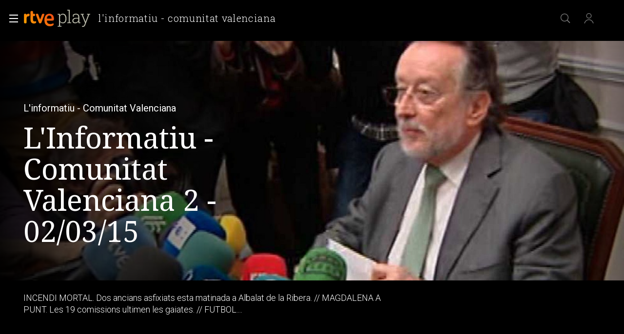

--- FILE ---
content_type: text/html; charset=utf-8
request_url: https://www.rtve.es/play/videos/linformatiu-comunitat-valenciana/informatiu2-cv-020315-169/3022268/
body_size: 14623
content:
<!DOCTYPE html>
<html lang="es" data-imgDomain="https://img2.rtve.es" data-cssDomain="https://css2.rtve.es"
    data-apiDomain="https://api.rtve.es" data-vsp="2.17.1" data-ztnrdomain="https://ztnr.rtve.es" data-jsdomain="https://js2.rtve.es" data-secureurl="https://secure2.rtve.es">

<head>
    
    <title>L&#39;informatiu - Comunitat Valenciana - Informació a RTVE Play</title>
    <meta name="description" content="L&#39;informatiu - Comunitat Valenciana a RTVE Play. Gaudeix dels millors programes, sèries, pel·lícules, podcast i informatius gratis a la plataforma de RTVE" />
    
    <meta name="viewport" content="width=device-width,initial-scale=1.0,maximum-scale=2.0,user-scalable=1" />
    <link rel="canonical" href="https://www.rtve.es/play/videos/linformatiu-comunitat-valenciana/informatiu2-cv-020315-169/3022268/" />
    
    <link media="all" rel="stylesheet" href="https://css2.rtve.es/css/rtveplay.2024/rtve.play.pf_video.desktp.css"
        type="text/css" />
    
    
<meta name="robots" content="index, follow, max-image-preview:large, max-video-preview:-1">


    <meta content="text/html; charset=UTF-8" http-equiv="Content-Type" />
    
<!-- Inicio Metas -->
 <meta name="keywords" content="L&#39;informatiu - Comunitat Valenciana, L&#39;Informatiu - Comunitat Valenciana 2 - 02/03/15, television, tve, online, rtve play"/> 
<meta property="og:site_name" content="RTVE.es"/>
<meta property="og:title" content="L&#39;informatiu - Comunitat Valenciana - Informació a RTVE Play"/>
<meta property="og:description" content="L&#39;informatiu - Comunitat Valenciana a RTVE Play. Gaudeix dels millors programes, sèries, pel·lícules, podcast i informatius gratis a la plataforma de RTVE"/>
<meta property="og:url" content="https://www.rtve.es/play/videos/linformatiu-comunitat-valenciana/informatiu2-cv-020315-169/3022268/"/>
<meta property="og:image" content="https://img2.rtve.es/v/3022268/?imgProgApi=imgBackground&amp;w=800"/>
<meta property="og:locale" content="es_ES"/>
<meta property="og:type" content="video.other"/>
<meta property="fb:app_id" content="78994661336"/>
<meta name="RTVE.tags_libres" content="_L&#39;informatiu - Comunitat Valenciana - Informació a RTVE Play_"/>
<meta name="RTVE.cat_principal" content="_Televisión Programas de TVE Informativos Informativos territoriales L&#39;informatiu - Comunitat Valenciana"/>
<meta name="RTVE.duracion" content="00:10:14"/>
<meta name="RTVE.thumb_video" content="https://img.rtve.es/imagenes/linformatiu-comunitat-valenciana-2-020315/1425310133737.JPG"/>
<meta name="RTVE.emission_date" content="Monday, March 2nd 2015, 4:27:00 pm"/>
<meta name="RTVE.tipology" content="videos" />
<meta name="RTVE.url" content="https://www.rtve.es/play/videos/linformatiu-comunitat-valenciana/informatiu2-cv-020315-169/3022268/" />
<meta name="DC.title" content="L&#39;informatiu - Comunitat Valenciana - Informació a RTVE Play"/>
<meta name="DC.date" content="2015-03-02T16:29:02+01:00"/>
<meta name="DC.language" content="es"/>
<meta name="DC.identifier" content="3022268"/>
<meta name="twitter:site" content="@rtve">
<meta name="twitter:description" content="L&#39;informatiu - Comunitat Valenciana a RTVE Play. Gaudeix dels millors programes, sèries, pel·lícules, podcast i informatius gratis a la plataforma de RTVE">
<meta property="twitter:card" content="summary_large_image"/>
<meta name="twitter:title" content="L&#39;informatiu - Comunitat Valenciana - Informació a RTVE Play">
<meta name="twitter:image:src" content="https://img.rtve.es/imagenes/linformatiu-comunitat-valenciana-2-020315/1425310133737.JPG">
<meta name="twitter:app:name:iphone" content="RTVE.es | Móvil">
<meta name="twitter:app:name:ipad" content="RTVE.es | Tableta">
<meta name="twitter:app:name:googleplay" content="RTVE.es">
<meta name="twitter:app:id:iphone" content="id344472880">
<meta name="twitter:app:id:ipad" content="id481097328">
<meta name="twitter:app:id:googleplay" content="com.rtve.actualidaddos">
<link rel="image_src" href="https://img.rtve.es/imagenes/linformatiu-comunitat-valenciana-2-020315/1425310133737.JPG"/>
<meta name="last-modified" content="2015-03-02T16:29:02+01:00"/>
<!-- Fin Metas -->
<!-- Inicio Microformatos -->
<script type="application/ld+json"> 
    {
      "@context" : "https://schema.org" , 
      "@type" : "CreativeWork", 
      "author" : "RTVE", 
      "image" : "https://img2.rtve.es/css/rtve.commons/rtve.header.footer/i/logoRTVE.png", 
      "name" : "Radiotelevisión Española" 
    }
</script>
<script type="application/ld+json">
    {
      "@context": "https://schema.org/",
      "@type": "Organization",
      "name": "Corporación de Radiotelevisión Española",
      "url": "https://www.rtve.es/corporacion/",
      "logo":{
        "@type":"ImageObject",
        "url":"https://img2.rtve.es/css/rtve.commons/rtve.header.footer/i/logoRTVE.png"
      }
    }
</script><script type="application/ld+json">
    {
      "@context": "https://schema.org/",
      "@type": "VideoObject",
      "name": "L&#39;Informatiu - Comunitat Valenciana 2 - 02/03/15",  
      "@id": "https://www.rtve.es/play/videos/linformatiu-comunitat-valenciana/linformatiu-comunitat-valenciana-2-02-03-15/3022268/",
      "datePublished": "2015-03-02 16:27:00",
      "uploadDate": "2015-03-02 16:27:00",
      "duration": "PT10M",
      "thumbnailUrl": "https://img2.rtve.es/v/3022268/?imgProgApi=imgBackground&w=400",
      "embedUrl": "https://www.rtve.es/drmn/embed/video/3022268",
      "contentUrl": "https://www.rtve.es/play/videos/linformatiu-comunitat-valenciana/linformatiu-comunitat-valenciana-2-02-03-15/3022268/",
      "description": "INCENDI MORTAL. Dos ancians asfixiats esta matinada a Albalat de la Ribera. // MAGDALENA A PUNT. Les 19 comissions ultimen les gaiates. // FUTBOL. El Vila-real empata al Bernabéu i el València lluita per la tercera plaça. INCENDIO MORTAL. Dos ancianos asfixiados esta madrugada en Albalat de la Ribera. // MAGDALENA A PUNTO. Las 19 comisiones ultiman las gayatas. // FÚTBOL. El Villarreal empata en el Bernabéu y el Valencia lucha por la tercera plaza. ",
      "author": {
        "@type": "organization",
        "name": "RTVE"
      }
    }
</script>
    <script type="application/ld+json">
    {
        "@context": "https://schema.org/", 
        "@type": "BreadcrumbList", 
        "itemListElement": [{ 
            "@type": "ListItem", 
            "position": "1", 
            "item": { 
                "@id": "https://www.rtve.es/", 
                "name": "Home" 
            } 
        },{ 
            "@type": "ListItem", 
            "position": "2", 
            "item": { 
                "@id": "https://www.rtve.es/play/videos/", 
                "name": "Play" 
            } 
        },{ 
            "@type": "ListItem", 
            "position": "3", 
            "item": { 
                "@id": "https://www.rtve.es/play/videos/linformatiu-comunitat-valenciana/", 
                "name": "L&#39;informatiu - Comunitat Valenciana" 
            } 
        }]
    }
</script>
<!-- Fin Microformatos -->


    <script>
        function errorImg(obj) {
            var defa = obj.getAttribute("data-alternative");
            if (defa) {
                obj.src = 'https://img2.rtve.es/css/rtveplay.2021/rtveplay.hbbtv/i/' + defa;
                obj.removeAttribute('data-alternative')
            }
        }
    </script>
    
    
    
    
    
<script id='adobe-target' src='https://js2.rtve.es/js/at.js'></script><!-- Start VWO Async SmartCode --><link rel='preconnect' href='https://dev.visualwebsiteoptimizer.com' /><script type='text/javascript' id='vwoCode'>window._vwo_code || (function() {var account_id=864486,version=2.1,settings_tolerance=2000,hide_element='body',hide_element_style = 'opacity:0 !important;filter:alpha(opacity=0) !important;background:none !important;transition:none !important;',/* DO NOT EDIT BELOW THIS LINE */f=false,w=window,d=document,v=d.querySelector('#vwoCode'),cK='_vwo_'+account_id+'_settings',cc={};try{var c=JSON.parse(localStorage.getItem('_vwo_'+account_id+'_config'));cc=c&&typeof c==='object'?c:{}}catch(e){}var stT=cc.stT==='session'?w.sessionStorage:w.localStorage;code={nonce:v&&v.nonce,use_existing_jquery:function(){return typeof use_existing_jquery!=='undefined'?use_existing_jquery:undefined},library_tolerance:function(){return typeof library_tolerance!=='undefined'?library_tolerance:undefined},settings_tolerance:function(){return cc.sT||settings_tolerance},hide_element_style:function(){return'{'+(cc.hES||hide_element_style)+'}'},hide_element:function(){if(performance.getEntriesByName('first-contentful-paint')[0]){return''}return typeof cc.hE==='string'?cc.hE:hide_element},getVersion:function(){return version},finish:function(e){if(!f){f=true;var t=d.getElementById('_vis_opt_path_hides');if(t)t.parentNode.removeChild(t);if(e)(new Image).src='https://dev.visualwebsiteoptimizer.com/ee.gif?a='+account_id+e}},finished:function(){return f},addScript:function(e){var t=d.createElement('script');t.type='text/javascript';if(e.src){t.src=e.src}else{t.text=e.text}v&&t.setAttribute('nonce',v.nonce);d.getElementsByTagName('head')[0].appendChild(t)},load:function(e,t){var n=this.getSettings(),i=d.createElement('script'),r=this;t=t||{};if(n){i.textContent=n;d.getElementsByTagName('head')[0].appendChild(i);if(!w.VWO||VWO.caE){stT.removeItem(cK);r.load(e)}}else{var o=new XMLHttpRequest;o.open('GET',e,true);o.withCredentials=!t.dSC;o.responseType=t.responseType||'text';o.onload=function(){if(t.onloadCb){return t.onloadCb(o,e)}if(o.status===200||o.status===304){_vwo_code.addScript({text:o.responseText})}else{_vwo_code.finish('&e=loading_failure:'+e)}};o.onerror=function(){if(t.onerrorCb){return t.onerrorCb(e)}_vwo_code.finish('&e=loading_failure:'+e)};o.send()}},getSettings:function(){try{var e=stT.getItem(cK);if(!e){return}e=JSON.parse(e);if(Date.now()>e.e){stT.removeItem(cK);return}return e.s}catch(e){return}},init:function(){if(d.URL.indexOf('__vwo_disable__')>-1)return;var e=this.settings_tolerance();w._vwo_settings_timer=setTimeout(function(){_vwo_code.finish();stT.removeItem(cK)},e);var t;if(this.hide_element()!=='body'){t=d.createElement('style');var n=this.hide_element(),i=n?n+this.hide_element_style():'',r=d.getElementsByTagName('head')[0];t.setAttribute('id','_vis_opt_path_hides');v&&t.setAttribute('nonce',v.nonce);t.setAttribute('type','text/css');if(t.styleSheet)t.styleSheet.cssText=i;else t.appendChild(d.createTextNode(i));r.appendChild(t)}else{t=d.getElementsByTagName('head')[0];var i=d.createElement('div');i.style.cssText='z-index: 2147483647 !important;position: fixed !important;left: 0 !important;top: 0 !important;width: 100% !important;height: 100% !important;background: white !important;';i.setAttribute('id','_vis_opt_path_hides');i.classList.add('_vis_hide_layer');t.parentNode.insertBefore(i,t.nextSibling)}var o=window._vis_opt_url||d.URL,s='https://dev.visualwebsiteoptimizer.com/j.php?a='+account_id+'&u='+encodeURIComponent(o)+'&vn='+version;if(w.location.search.indexOf('_vwo_xhr')!==-1){this.addScript({src:s})}else{this.load(s+'&x=true')}}};w._vwo_code=code;code.init();})();</script><!-- End VWO Async SmartCode -->
</head>


<body class="rtveplay pfvideo tve " data-lang="es" id="bodyElem" data-gmt="2026-01-14_07:01:26" data-locale="ES" data-channel="la1" data-program-uid="TE_SINF001">
    
    
    <div class="wrapper mainheader">
        <header class="navBox" id="mainNav">
            <div class="container">
                <div role="banner" tabindex="1">
                    
<div id=2026-01-14_07:01:26 data-locale=ES data-subs=false></div>

<a tabindex="-1" class="icon logo-rtveplay" href="https://www.rtve.es/play/" title="Portada de RTVE play">
    <span class="rtve-icons"></span>
    <span class="rtve-icons"></span>
    <strong class="rtve-icons">rtve play</strong>
</a>

<div class="onside">
    <a href="https://www.rtve.es/play/videos/linformatiu-comunitat-valenciana/"><strong>L&#39;informatiu - Comunitat Valenciana</strong></a>
    <h1><strong>L&#39;Informatiu - Comunitat Valenciana 2 - 02/03/15</strong></h1>
</div>


                </div>
                <div class="services" role="complementary" tabindex="-1">
                    <ul>
                        
                        <li id="go_home">
                            <a class="icon-label tooltip ghome hddn_desktp" href="https://www.rtve.es/play/"
                                title="Portada de RTVE Play">
                                <span class="rtve-icons"></span>
                                <strong>Inicio</strong>
                            </a>
                            <div class="blindBox"></div>
                        </li>
                        
                        
                        <li id="open_seekr">
                            <a class="icon-label tooltip seekr" href="/play/buscador/" title="Buscar en RTVE.es">
                                <span class="rtve-icons"></span>
                                <strong>Buscar</strong>
                            </a>
                            <div class="blindBox"></div>
                        </li>
                        
                        <!--Asociado a mobile / mi-pagina-->
                        <li id="open_mlist" class="hddn_desktp">
                            <!-- <a class="icon-label tooltip mlist" href="https://secure2.rtve.es/usuarios/play/mi-pagina" title="Ir a mi lista">
                                <span class="rtve-icons"></span>
                                <strong>Mi lista</strong>
                            </a>
                            <div class="blindBox"></div> -->
                        </li>
                        
                        <li id="open_users" class="JSfree">
                            <a class="icon-label tooltip users" href="./"
                                title="[ventana emergente] acceder al área de usuarios">
                                <span class="rtve-icons"></span>
                                <strong>Iniciar sesión</strong>
                            </a>
                            <div class="blindBox">
                                <ul class="usersBox">
                                    <li class="myContBox">
                                        <ul>
                                            <li>
                                                <a target="_blank" href="https://secure2.rtve.es/usuarios/contenidos/mi-tv/">
                                                    <strong>Mi TV</strong>
                                                </a>
                                            </li>
                                            <li>
                                                <a target="_blank"
                                                    href="https://secure2.rtve.es/usuarios/contenidos/mi-radio/">
                                                    <strong>Mi radio</strong>
                                                </a>
                                            </li>
                                        </ul>
                                    </li>
                                    <li class="myPrefBox">
                                        <ul>
                                            <li>
                                                <a target="_blank" href="https://secure2.rtve.es/usuarios/cuenta/mis-datos/">
                                                    <strong>Mi cuenta</strong>
                                                </a>
                                            </li>
                                            <li>
                                                <a href="https://secure2.rtve.es/usuarios/cuenta/mis-perfiles/">
                                                    <strong>Mis perfiles</strong>
                                                </a>
                                            </li>
                                            <li class="playPlus">
                                                <a href="https://secure2.rtve.es/usuarios/cuenta/mi-suscripcion/">
                                                    <strong>Suscripción <span>rtveplay+</span></strong>
                                                </a>
                                            </li>
                                            <li>
                                                <a target="_blank" href="https://secure2.rtve.es/usuarios/acceso/login-tv/">
                                                    <strong>Vincular TV</strong>
                                                </a>
                                            </li>
                                        </ul>
                                    </li>
                                    <li class="myGByeBox">
                                        <a onClick="GigyaManagerRTVE.logout();" class="icon-label logout">
                                            <span class="rtve-icons"></span>
                                            <strong>Cerrar sesión</strong>
                                        </a>
                                    </li>
                                </ul>
                            </div>
                        </li>
                        
                    </ul>
                </div>
                <div class="blind" id="burguer_menu" role="button" aria-label="Menú principal" aria-haspopup="true"
                    tabindex="1">
                    <span class="icon menu-cross hddn_mobile">
                        <span></span><span></span><span></span><span></span>
                    </span>
                    <span class="icon-label menu hddn_desktp">
                        <span class="rtve-icons"></span>
                        <strong>Menú</strong>
                    </span>
                </div>
                
                    
                        <nav class="blindBox" role="navigation" tabindex="1">
    <ul class="mainTabs" role="tree" aria-labelledby="burger_menu">
        <li role="none">
            <a role="treeitem" href="/play/videos/directo/" title="Todos los directos de RTVE">
                <strong>Directos</strong>
            </a>
        </li>
        <li role="none" class="topMenu">
            <a role="treeitem" href="/play/open-play/" title="OPEN PLAY">
                <strong>OPEN PLAY</strong>
            </a>
        </li>
        <li role="none" class="topMenu">
            <a role="treeitem" href="/play/cine/" title="El mejor cine en RTVE Play">
                <strong>Cine</strong>
            </a>
        </li>
        <li role="none" class="topMenu">
            <a role="treeitem" href="/play/series/" title="Todas las series en RTVE Play">
                <strong>Series</strong>
            </a>
        </li>
        <li role="none" class="topMenu">
            <a role="treeitem" href="/play/informativos/" title="Programas informativos en RTVE Play">
                <strong>Informativos</strong>
            </a>
        </li>
        <li role="none" class="topMenu">
            <a role="treeitem" href="/play/deportes/" title="DEPORTES">
                <strong>DEPORTES</strong>
            </a>
        </li>
        <li role="none">
            <a role="treeitem" href="/play/playz/" title="PLAYZ">
                <strong>PLAYZ</strong>
            </a>
        </li>
        <li role="none" class="topMenu">
            <a role="treeitem" href="/play/clan/" title="Lo mejor de Clan">
                <strong>INFANTIL</strong>
            </a>
        </li>
        <li role="none">
            <a role="treeitem" href="/play/la-2-cat/" title="Los mejores contenidos en lengua catalana">
                <strong>LA 2 CAT</strong>
            </a>
        </li>
        <li role="none">
            <a role="treeitem" href="/participa/es/" title="PARTICIPA">
                <strong>PARTICIPA</strong>
            </a>
        </li>
        <li role="none">
            <a role="treeitem" href="/play/la-revuelta/" title="La Revuelta">
                <strong>La Revuelta</strong>
            </a>
        </li>
        <li role="none">
            <a role="treeitem" href="/play/universoplay/" title="Universo Play: Series, documentales y programas">
                <strong>Universo Play</strong>
            </a>
        </li>
        <li role="none">
            <a role="treeitem" href="/play/tve-canarias/" title="TVE Canarias">
                <strong>TVE Canarias</strong>
            </a>
        </li>
        <li role="treeitem" aria-expanded="false">
            <span class="icon-label openR blind">
                <span class="rtve-icons"></span>
                <strong>Otras temáticas</strong>
            </span>
            <ul role="group" class="blindBox">
                <li role="none">
                    <a role="treeitem" href="/play/documentales/" title="Documentales">
                        <strong>Documentales</strong>
                    </a>
                </li>
                <li role="none">
                    <a role="treeitem" href="/play/entretenimiento/" title="Los mejores programas de entretenimiento en RTVE Play">
                        <strong>Entretenimiento</strong>
                    </a>
                </li>
                <li role="none">
                    <a role="treeitem" href="/play/benidorm-fest/" title="BENIDORM FEST">
                        <strong>BENIDORM FEST</strong>
                    </a>
                </li>
                <li role="none">
                    <a role="treeitem" href="/play/eurovision/" title="EUROVISIÓN">
                        <strong>EUROVISIÓN</strong>
                    </a>
                </li>
                <li role="none">
                    <a role="treeitem" href="/play/cultura/" title="Contenidos divulgativos en RTVE Play">
                        <strong>Cultura</strong>
                    </a>
                </li>
                <li role="none">
                    <a role="treeitem" href="/play/archivo/" title="Lo mejor del archivo RTVE Play">
                        <strong>Archivo</strong>
                    </a>
                </li>
                <li role="none">
                    <a role="treeitem" href="/play/no-do" title="NO-DO">
                        <strong>NO-DO</strong>
                    </a>
                </li>
                <li role="none">
                    <a role="treeitem" href="/play/cocina/" title="Recetas y gastronomía en RTVE Play">
                        <strong>Cocina</strong>
                    </a>
                </li>
                <li role="none">
                    <a role="treeitem" href="/play/orgullo/" title="Orgullo">
                        <strong>Orgullo</strong>
                    </a>
                </li>
                <li role="none">
                    <a role="treeitem" href="/play/mujeres/" title="FEMINISMO">
                        <strong>FEMINISMO</strong>
                    </a>
                </li>
                <li role="none">
                    <a role="treeitem" href="/play/instituto/" title="FORMACIÓN">
                        <strong>FORMACIÓN</strong>
                    </a>
                </li>
                <li role="none">
                    <a role="treeitem" href="/play/masterchef/" title="MASTERCHEF">
                        <strong>MASTERCHEF</strong>
                    </a>
                </li>
                <li role="none">
                    <a role="treeitem" href="/play/hope/" title="HOPE!">
                        <strong>HOPE!</strong>
                    </a>
                </li>
            </ul>
        </li>
        <li role="treeitem" aria-expanded="false">
            <span class="icon-label openR blind">
                <span class="rtve-icons"></span>
                <strong>Canales</strong>
            </span>
            <ul role="group" class="blindBox">
                <li role="none">
                    <a role="treeitem" href="/play/la-1/" title="Lo mejor de La 1">
                        <strong>La 1</strong>
                    </a>
                </li>
                <li role="none">
                    <a role="treeitem" href="/play/la-2/" title="Lo mejor de La 2">
                        <strong>La 2</strong>
                    </a>
                </li>
                <li role="none">
                    <a role="treeitem" href="/play/24-horas/" title="Toda la información del canal 24 horas">
                        <strong>24H</strong>
                    </a>
                </li>
                <li role="none">
                    <a role="treeitem" href="/play/deportes/" title="Todo el deporte en TDP">
                        <strong>TELEDEPORTE</strong>
                    </a>
                </li>
                <li role="none">
                    <a role="treeitem" href="/play/clan/" title="Clan">
                        <strong>Clan</strong>
                    </a>
                </li>
                <li role="none">
                    <a role="treeitem" href="/play/playz/" title="Lo mejor del nuevo canal digital de RTVE">
                        <strong>Playz</strong>
                    </a>
                </li>
                <li role="none">
                    <a role="treeitem" href="/play/canales-tematicos/" title="Canales Tematicos">
                        <strong>Canales Tematicos</strong>
                    </a>
                </li>
                <li role="none">
                    <a role="treeitem" href="/play/videos/directo/canales-rtve/play-50anosdelgrancambio/" title="Canal temático RTVE 50 años del gran cambio">
                        <strong>RTVE 50 años</strong>
                    </a>
                </li>
                <li role="none">
                    <a role="treeitem" href="/play/la-2-cat/" title="Los mejores contenidos en lengua catalana">
                        <strong>LA 2 CAT</strong>
                    </a>
                </li>
                <li role="none">
                    <a role="treeitem" href="/play/tve-canarias/" title="Contenidos del centro de producción en Canarias">
                        <strong>TVE Canarias</strong>
                    </a>
                </li>
            </ul>
        </li>
        <li role="none">
            <a role="treeitem" href="/play/guia-tve/" title="Navega por la programación de nuestros canales">
                <strong>Guía TV</strong>
            </a>
        </li>
        <li role="none" class="topMenu">
            <a role="treeitem" href="/play/hasta-fin-mundo/" title="HASTA EL FIN DEL MUNDO">
                <strong>HASTA EL FIN DEL MUNDO</strong>
            </a>
        </li>
        <li role="none">
            <a role="treeitem" href="/play/actualidad/" title="MAGACINES">
                <strong>MAGACINES</strong>
            </a>
        </li>
        <li role="none">
            <a role="treeitem" href="/play/la-promesa/" title="LA PROMESA">
                <strong>LA PROMESA</strong>
            </a>
        </li>
        <li role="none">
            <a role="treeitem" href="/play/valle-salvaje/" title="VALLE SALVAJE">
                <strong>VALLE SALVAJE</strong>
            </a>
        </li>
        <li role="none">
            <a role="treeitem" href="/play/a-z/" title="Busca alfabéticamente nuestros programas, series, documentales y películas">
                <strong>A-Z</strong>
            </a>
        </li>
        <li role="separator"></li>
        <li role="none">
            <a role="treeitem" href="/" title="Actualidad informativa, deportiva y de entretenimiento en RTVE">
                <strong>RTVE.es</strong>
            </a>
        </li>
        <li role="none">
            <a role="treeitem" href="/play/radio/" title="Radio Nacional en RTVE play">
                <strong>RNE Audio</strong>
            </a>
        </li>
        <li role="none" class="playPlus hddn_desktp hddn_mobile topMenu">
            <a role="treeitem" href="/play/playplus/" title="Servicio de suscripción rtveplay+">
                <strong>rtveplay+</strong>
            </a>
        </li>
    </ul>
</nav>

                    
                

            </div>
        </header>
    </div>
    
    <div class="mainFilter"></div>
    
    <main id="topPage" class="wrapper mainbodier">
        <div class="wrapper bodier">
            <div class="toplayer"></div>
            
<div class="toplayer"></div>
<div id="contenedordestacado" class="container striplayer" data-idasset=3022268>
    <section class="grid size100">
        <!--destacado-->
        <style>
            .fail_mod.videoBox .vjs-poster {
                transform: none;
                opacity: 0.2;
                overflow: hidden;
            }
        </style>
        <div class="mainElem">
            <!-- condicional if data.geoblock != DESPU ... else -->
            <div class="mediaBox videoBox svod_mod">
                <div id="tVP" class="ima f16x9 videoPlayer" data-setup='{ 
                    "id":3022268,
                    "idAsset":"3022268",
                    "isLive": false,
                    "hasDRM": false,
                    "segment": "Completo",
                    "imagen": "https://img2.rtve.es/v/3022268",
                    "promo": [{"type":"Preroll","start":null,"url":"https://tv.springserve.com/vmap/467?w={{WIDTH}}&h={{HEIGHT}}&cb={{CACHEBUSTER}}&ip=&ua=&app_bundle={{APP_BUNDLE}}&app_name=RTVEPlay&content_id=3022268&dur=614&placement=1&content_title=L%27Informatiu%20-%20Comunitat%20Valenciana%202%20-%2002%2F03%2F15&content_livestream=0&dc=0&content_categories=informacionyactualidad&rating=IF_REDAD0&channel_name=la1&content_custom_1_param=programas-de-tve,informativos,informativos-territoriales,linformatiu-comunitat-valenciana,secciones,completo&tipo=Completo&language=es&playplus={{PLAY_PLUS}}&ppm={{SEGUIR_VIENDO}}&did={{DEVICE_ID}}&gdpr_consent={{CONSENT}}&gdpr={{GDPR}}&schain=1.0,1!sunmedia.tv,c8c7dc85-7475-4ccc-804d-3b409d84cd39,1,,,&cuepoints=0"}],
                    "hasCuePoints":false
                }'>
                    <div class="vjs-poster">
                        <img src="https://img2.rtve.es/v/3022268/?w=1600" alt="L&#39;Informatiu - Comunitat Valenciana 2 - 02/03/15 - Ver ahora" />
                    </div>
                </div>

            </div>
            <!--FUENTE::https://www.rtve.es/api/programas/29010.json-->
            <div class="mod video_mod">
                <div class="mainBox">
                    <div class="content">
                        <div class="txtBox">
                            <strong>
                                
                                <span class="pretitle">L&#39;informatiu - Comunitat Valenciana<span class="endbar">&nbsp;</span></span>
                                
                                
                                <span class="maintitle">L&#39;Informatiu - Comunitat Valenciana 2 - 02/03/15</span>
                                
                            </strong>
                            <span class="capBox"
                                aria-label="L&#39;Informatiu - Comunitat Valenciana 2 - 02/03/15">
                                <!--BLOQUE SOLO PARA "serie_mod" || "video_mod series"-->
                                <!--<span class="season">[SEASON]<span class="endbar">&nbsp;</span></span>-->
                                
                                
                                <!--FIN BLOQUE SOLO PARA "serie_mod" || "video_mod series"-->
                            </span>
                            <!--@shortdescription || @foot || @description >> limitado a 138 caracteres si es más extenso-->
                            <p>INCENDI MORTAL. Dos ancians asfixiats esta matinada a Albalat de la Ribera. // MAGDALENA A PUNT. Les 19 comissions ultimen les gaiates. // FUTBOL....</p>
                            <span class="pubBox">
                                
                                
                                
                                <span class="datemi"
                                    aria-label="Fecha de emisión: 2 de marzo de 2015">02/03/2015</span>
                                
                                
                                <span class="duration"
                                    aria-label="Duración: 10 minutos 14 segundos">00:10:14</span>
                                
                                
                            </span>
                        </div>

                        <div class="auxBox">
                            <!-- <span class="icon canal tv-la1">
                                <span class="rtve-icons">[object Object]</span>Cómo se informará esto -->
                            <!-- </span> -->
                            <span class="icon redad mas00">
                                
                                <span class="rtve-icons">Recomendable para todos los públicos</span>
                                
                            </span>
                            
                            
                            <!--<span class="icon _info">
                                <span class="rtve-icons">+info</span>
                            </span>-->
                        </div>
                        
                    </div>

                    <span class="ima">
                        <!--LOGO--><img class="i_logo" src="https://img2.rtve.es/p/32435/logo/?w=320"
                            alt="L&#39;informatiu - Comunitat Valenciana">
                        <!--PREVIEW<img class="i_prvw" src="https://img2.rtve.es/i/?h=300&i=https://img2.rtve.es/v/3771566" alt="T9 - Capítulo 116" />-->
                    </span>
                </div>
            </div>
            <!-- condicional if data.geoblock != DESPU -->

        </div>
    </section>
</div>

<div class="container striplayer" data-name="tabsBar">
    <section class="grid size100">
        <nav class="slideNav" role="navigation" tabindex="1" data-showF="'true'">
            <ul class="scndTabs">
                
                <li data-tab="video-details"
                      class="active"  >
                    <a href="#"
                        data-module="/play/videos/modulos/detalles/video/3022268/32435/"
                        title="Información sobre 'L&#39;informatiu - Comunitat Valenciana'">
                        <strong>Detalles</strong>
                    </a>
                </li>
                

                
                <li data-tab="capters"   >
                    <a href="#"
                        data-module="/play/videos/modulos/capitulos/32435/?currentpage=pf_video&fullcontent=true"
                        title="Temporadas y capítulos de 'L&#39;informatiu - Comunitat Valenciana'">
                        
                        <h2>
                            
                            <strong>Episodios</strong>
                            
                        </h2>
                        
                    </a>
                </li>
                
                
                <!-- En pfVideo no se mandan los clips -->
                
                <li data-tab="clips">
                    <a href="#" data-module="/play/videos/modulos/clips/32435/"
                        title="Otros contenidos de 'L&#39;informatiu - Comunitat Valenciana'">
                        <strong>Clips</strong>
                    </a>
                </li>
                

                
            </ul>
        </nav>
    </section>
</div>

<div class="container stripinbox detailsbox" data-tab="video-details">
    <section class="grid size100">
        <span class="ima">
            <!--BACKGROUND-->
            <img class="i_back hddn_desktp" src="https://img2.rtve.es/v/3022268/square/?h=400"
                alt="L&#39;informatiu - Comunitat Valenciana - L&#39;Informatiu - Comunitat Valenciana 2 - 02/03/15" onerror="this.onerror=null;this.src='https://img2.rtve.es/v/3022268/thumbnail/?h=400';">
            <!--POSTER-->
            <img class="i_post hddn_mobile" src="https://img2.rtve.es/v/3022268/vertical/?h=400"
                alt="L&#39;informatiu - Comunitat Valenciana - L&#39;Informatiu - Comunitat Valenciana 2 - 02/03/15" onerror="this.onerror=null;this.src='https://img2.rtve.es/v/3022268/thumbnail/?h=400';">
        </span>

        <div class="resumBox">
            <strong>L&#39;Informatiu - Comunitat Valenciana 2 - 02/03/15</strong>
            
                <span class="dateBox">
                    <span class="duration" aria-label="Duración: 10 minutos 14 segundos">00:10:14</span>
                    <span class="datemi" aria-label="Fecha de emisión: 2 de marzo de 2015">02/03/2015</span>
                </span>
            
            
            <!--  -->
            <div class="auxBox">
                
                <span class="icon-label redad mas00">
                    <span class="rtve-icons"></span>
                    <strong>Recomendable para todos los públicos</strong>
                </span>
                
                
                
                
            
            </div>
        </div>
        
            <div class="txtBox intro">
                <strong class="subtitle">Sinopsis</strong>
                <p>INCENDI MORTAL. Dos ancians asfixiats esta matinada a Albalat de la Ribera. // MAGDALENA A PUNT. Les 19 comissions ultimen les gaiates. // FUTBOL. El Vila-real empata al Bernab&eacute;u i el Val&egrave;ncia lluita per la tercera pla&ccedil;a. </p><p><em>INCENDIO MORTAL. Dos ancianos asfixiados esta madrugada en Albalat de la Ribera. // MAGDALENA A PUNTO. Las 19 comisiones ultiman las gayatas. // F&Uacute;TBOL. El Villarreal empata en el Bernab&eacute;u y el Valencia lucha por la tercera plaza.&nbsp;</em></p>
                 <!-- Todos menos series y películas -->
            </div>
        
        <div class="txtBox staff">
            
                <strong class="subtitle">Ficha técnica</strong>
                <dl class="staffBox">
                    
                    
                    
                    
                    
                    
                        <dt>Géneros</dt>
                        <dd>Información y actualidad</dd>
                        
                    
                    
                    
                </dl>
            
        </div>
        <div class="txtBox techs">
			<dl>
                
                    <dt>Idiomas</dt>
                    <dd>Castellano</dd>
                
                
			</dl>
		</div>
    </section>
</div>

<!-- CARRUSEL RECOMENDACIONES -->

<!-- Estadisticas -->
<div id="stats" class="hddn" style="display: none;">
	<span id="ganalytics" data-content="/television/programas-de-tve/informativos/informativos-territoriales/l%27informatiu-comunitat-valenciana/secciones/completo/?cad=CTV_LA1"></span>
	<span id="comscore" data-content="/television/programas-de-tve/informativos/informativos-territoriales/l%27informatiu-comunitat-valenciana/secciones/completo/?cad=CTV_LA1"></span>
	<span id="omniture" data-json='{"eVar4":"Programas de TVE","eVar5":"Informativos","eVar2":"WEB","eVar3":"Television","eVar8":"Secciones","list1":"Comunidad Valenciana","eVar9":"Completo","eVar6":"Informativos territoriales","eVar7":"L%27informatiu - Comunitat Valenciana","prop26":"Comunidad Valenciana","hier1":"WEB |Television|Programas de TVE|Informativos|Informativos territoriales|L%27informatiu - Comunitat Valenciana|Secciones|Completo","channel":"Television"}'></span>
	<span id="usertracker" data-json='{"digitalData":{"page":{"category":{"pageType":"video","topics":"Comunidad Valenciana","primaryCategory":"Television/Programas de TVE/Informativos/Informativos territoriales/L%27informatiu - Comunitat Valenciana/Secciones/Completo","channel":"la1"},"pageInfo":{"title":"LInformatiu - Comunitat Valenciana 2 - 02/03/15","pageID":"3022268","language":"es-ES","sysEnv":"web"}},"pageInstanceID":"https://www.rtve.es/v/3022268/"}}'></span>
</div>


        </div>
    </main>
    
    
    <footer class="wrapper footer" id="footer">
        
            <div class="container">
    <div class="infoBox">
        <a target="_blank" class="butt info" href="https://www.rtve.es/components/play/ayuda/index.shtml">
            <strong class="label">Ayuda.</strong>
        </a>
        <a target="_blank" class="butt info playPlus" href="https://rtveplayplus.rtve.es/ayuda/">
            <strong class="label">Ayuda</strong>
        </a>
    </div>
    <div class="portalsBox">
        <a class="icon-label tooltip logo-rtve" href="https://www.rtve.es/" aria-label="Portada de RTVE">
            <span class="rtve-icons"></span>
            <strong>RTVE.es</strong>
        </a>
        <a class="icon-label tooltip logo-rtveplay collapse" href="https://www.rtve.es/play/" aria-label="Portada de RTVE Play">
            <span class="rtve-icons"></span>
            <strong>RTVE Play</strong>
        </a>
        <a class="icon-label tooltip logo-playradio" href="https://www.rtve.es/play/radio/" aria-label="Portada de RTVE Audio">
            <span class="rtve-icons"></span>
            <strong>RNE Audio</strong>
        </a>
        <a class="icon-label tooltip logo-clan" href="https://www.rtve.es/clan/" aria-label="Portada de RTVE Clan">
            <span class="rtve-icons"></span>
            <strong>RTVE Clan</strong>
        </a>
    </div>
    <div role="contentinfo">
        <ul>
            <li>
                <a target="_blank" title="Se abre p&amp;aacute;gina nueva" aria-label="Condiciones de utilizaci&amp;oacute;n del sitio RTVE.es" href="https://www.rtve.es/comunes/aviso_legal.html" tentacle-id="d591163f53933a310b33-152">
                    <span>Aviso legal</span>
                </a>
            </li>
            <li>
                <a target="_blank" title="Se abre p&amp;aacute;gina nueva" aria-label="Pol&amp;iacute;tica de RTVE sobre el tratamiento de datos personales" href="https://www.rtve.es/comunes/politica_privacidad.html" tentacle-id="c9177102b9f74f51b07c-153">
                    <span>Política de privacidad</span>
                </a>
            </li>
            <li>
                <a target="_blank" title="Se abre p&amp;aacute;gina nueva" aria-label="Pol&amp;iacute;tica de RTVE sobre el tratamiento de datos cookies" href="https://www.rtve.es/comunes/politica_cookies.html" tentacle-id="c5b030e8f6a0570b5721-154">
                    <span>Política de cookies</span>
                </a>
            </li>
            <li>
                <a target="_blank" title="Se abre p&amp;aacute;gina nueva" aria-label="P&amp;aacute;gina sobre la accesibilidad del Portal de RTVE.es" href="https://www.rtve.es/comunes/accesibilidad.shtml" tentacle-id="4fd7a1a55d123fcd1abc-155">
                    <span>Accesibilidad</span>
                </a>
            </li>
            <li>
                <a target="_blank" title="Se abre p&amp;aacute;gina nueva" aria-label="Mapa del sitio RTVE.es" href="https://www.rtve.es/mapa-web/" tentacle-id="5d9fd9b7eb25414d97ba-156">
                    <span>Mapa web</span>
                </a>
            </li>
            <li>
                <a target="_blank" title="Se abre p&amp;aacute;gina nueva" aria-label="Preguntas frecuentes, direcciones de contacto de la Corporaci&amp;oacute;n RTVE.es, Oficina del Defensor" href="https://www.rtve.es/faqs/" tentacle-id="2849995b270c530fd80f-157">
                    <span>Contacto</span>
                </a>
            </li>
            <li>
                <a target="_blank" title="Se abre p&amp;aacute;gina nueva" aria-label="Pol&amp;iacute;tica de RTVE.es sobre comentarios y participaci&amp;oacute;n social de usuarios" href="https://www.rtve.es/comunes/normas_participacion.shtml" tentacle-id="2392745a2bbc021ee386-158">
                    <span>Normas de Participación</span>
                </a>
            </li>
        </ul>
        <ul>
            <li>
                <a href="https://europa.eu/next-generation-eu/index_es" target="_blank" title="[ventana emergente] Plan Europeo Next Generation">
                    <span class="icon-label financiacion">
                        <span class="rtve-icons"></span>
                        <strong>Financiación Europea</strong>
                    </span>
                </a>
            </li>
            <li>
                <a href="https://planderecuperacion.gob.es/" target="_blank" title="[ventana emergente] Plan de recuperaci&amp;oacute;n con fondos europeos. Gobierno de Espa&amp;ntilde;a">
                    <span class="icon-label recuperacion">
                        <span class="rtve-icons"></span>
                        <strong>Plan de recuperación</strong>
                    </span>
                </a>
            </li>
            <li>
                <a href="https://spainaudiovisualhub.mineco.gob.es/es/home" target="_blank" title="[ventana emergente] Bienvenido a Espa&amp;ntilde;a Hub Audiovisual de Europa">
                    <span class="icon-label spainaudiohub">
                        <span class="rtve-icons"></span>
                        <strong>España Hub Audiovisual de Europa</strong>
                    </span>
                </a>
            </li>
        </ul>
        <span itemscope="" itemtype="https://schema.org/CreativeWork">
            <a itemprop="url" target="_blank" href="https://www.rtve.es/corporacion/">
                <span itemprop="copyrightHolder">©</span>
                <strong>Corporación de Radio y Televisión Española 2026</strong>
            </a>
        </span>
    </div>
    <div class="redesBox">
        <a target="_blank" class="icon-label tooltip fbook" href="https://www.facebook.com/rtve" aria-label="RTVE en Facebook.">
            <span class="rtve-icons"></span>
            <strong>Facebook</strong>
        </a>
        <a target="_blank" class="icon-label tooltip twitt" href="https://twitter.com/rtve" aria-label="RTVE en Twitter">
            <span class="rtve-icons"></span>
            <strong>Twitter</strong>
        </a>
        <a target="_blank" class="icon-label tooltip ytube" href="https://www.youtube.com/channel/UCqlsTzBv49Uiu8Z3IseVgQQ" aria-label="RTVE en Youtube">
            <span class="rtve-icons"></span>
            <strong>Youtube</strong>
        </a>
        <a target="_blank" class="icon-label tooltip igram" href="https://www.instagram.com/rtve" aria-label="RTVE en Instagram">
            <span class="rtve-icons"></span>
            <strong>Instagram</strong>
        </a>
    </div>
</div>

        
    </footer>
    
    <div class="wrapper botlayer"></div>
    
    
    
<script data-main="https://js2.rtve.es/pages/pf-programas-tve/1.42.8/js/config_video" src="https://js2.rtve.es/pages/pf-programas-tve/1.42.8/js/vendor/require.js" ></script>

    <script>

        window.RTVE = window.RTVE || {}
        window.RTVE.gigyaApiKey = '3_MVrnwOzwUbykkDXOuSGkJfyMFEpG8k4MI3A66RsIKg91icSRNMZ4XnfzYXsU6cmm';
        window.RTVE.sDomain = 'https://secure2.rtve.es';
        //Añadido para poder hacer la carga de GTM en js
        window.RTVE.uidtm = 'GTM-XGJJ';
        //Añadido para login-qr en dispositivos BMW
        window.RTVE.loginQRUA = 'Mozilla/5.0 (X11; Linux aarch64) AppleWebKit/573.36 (KHTML, like Gecko) Chrome/108.0.0.0 Safari/537.36 BMW/124' || [];
        
        

        var linkToClipboard = function (link, event) {
            var el = document.createElement('textarea');
            var parentLI = $(event.target).parent().parent();
            el.value = link;
            document.body.appendChild(el);
            el.select();
            document.execCommand('copy');
            document.body.removeChild(el);
            parentLI.addClass("showInfo");
            setTimeout(function () {
                parentLI.removeClass("showInfo");
            }, 3000);
        }

        var setUserLocale = function($){
            var url = 'https://includesweb.rtve.es/locale.json';
            if (window.location.host !== "www.rtve.es" && window.location.host !== "https://www-org.rtve.es") {
                url = 'https://includesweb.rtve.es/locale-pre.json';
            }
            $.ajax({   
                method: 'GET',
                async: false,
                url: url,
                xhrFields: {
                    withCredentials: true
                },
                timeout: 3000,
                success: function(data) {
                    if (data.locale) {
                        $('body').attr('data-locale', data.locale)
                    }

                    if (data.region) {
                        $('body').attr('data-region', data.region)
                    }

                    if (data.utcoffset) {
                        $('body').attr('data-utcoffset', data.utcoffset)
                    }
                },
                error: function(err) {
                    console.log(err)
                }
            });
        }

        var favouritesList = [],
                defaultList = [];
        
        document.addEventListener('DOMContentLoaded', function (event) {
            document.body.classList.add("loaded");

            //Link login
            document.getElementById('open_users').getElementsByClassName('users')[0].href = '#'; //window.RTVE.sDomain + '/usuarios/acceso/login?callbackUrl=' + encodeURIComponent(window.location.href);   

            /** Se comprueba si un elemento concreto del HTML común a todo el portal de RTVE PLAY está visible
             * (Puesto que sólo será visible cuando la versión consultada sea la mobile) para deducir si la página
             * consultada es en versión mobile o desktop */

            /* Asociado a mobile / mi-pagina */
            if (window.getComputedStyle(document.getElementById('open_mlist')).display === 'none') {
                var items = document.getElementsByClassName('JSfree');

                for (var i = items.length - 1; i >= 0; i--) {
                    items[i].classList.remove('JSfree');
                }
            }
        });

        requirejs(['tabs', 'gigyaManager', 'vendor/jquery', 'shareAndFavorite', 'elementsHoverMechanism', 'pagination', 'initUserServices'], function (tabs, gigyaManager, $, shareAndFavorite, elementsHoverMechanism, pagination, initUserServices) {
            setUserLocale($)
            // Evitamos multiples clicks
            var processingTresBotones = false; 
            //Mecanismo para cargar asíncronamente las opciones de los 3 botones de cada elemento
            $(document).on('click', '.tres_botones:not(.active)', function () {
                
                if(processingTresBotones) return;
                
                processingTresBotones = true;
                
                var clickedButton = $(this);
                
                function callShareAndFavorite(programAlreadyAdded, mediaAlreadyAdded, isUserLogged, isKW) {
                    
                    var configurationToLoadOptions = {
                        programAlreadyAdded: programAlreadyAdded,
                        mediaAlreadyAdded: mediaAlreadyAdded,
                        shareConfig: clickedButton.data('share')
                    }

                    var shareAndFavoriteHtml = shareAndFavorite(clickedButton.data(), isUserLogged, configurationToLoadOptions, isKW)
                    
                    $(shareAndFavoriteHtml)
                    .addClass('be_on')
                    .insertAfter($(clickedButton));

                    clickedButton.addClass('active')
                    clickedButton.removeClass('loading-options')
                    processingTresBotones = false
                }

                //Si la página consultada es versión mobile
                if (window.getComputedStyle(document.getElementById('open_mlist')).display !== 'none') {
                    $('body').addClass('locked');
                }

                $(clickedButton).closest('div.container').addClass('open_extra');

                if (!$(clickedButton).next('.blindBox.toolBox').length) {

                    var type = clickedButton.data('idasset') && clickedButton.data('tipo')
                    clickedButton.addClass('loading-options')
                    if (gigyaManager.userAlreadyLogged() && window.RTVE.user) {

                        gigyaManager.refreshCookies(function (err, resp) {
                            if (type === "video" || type === "audio"){

                                //Seguir viendo
                                var isKW = $(clickedButton).closest('.keepWatching').length ? true : false;

                                if (isKW) {
                                    gigyaManager.getFavouritesById(clickedButton.data('id'), function(favouriteData){
                                        var isProgramInList = favouriteData.page.numElements > 0 ? 1 : -1
                                        callShareAndFavorite(isProgramInList, -1, true, isKW)
                                    }, 
                                    function(error) { 
                                        console.log(error);
                                        callShareAndFavorite(-1, -1, true, isKW);
                                    });
                                } else {
                                    gigyaManager.getSpecificListById(window.RTVE.user.profile.id, clickedButton.data('idasset'), type, function(listData){
                                        var isAssetInList = listData.page.numElements > 0 ? 1 : -1
                                        
                                        if(isAssetInList !== -1 && defaultList.indexOf(clickedButton.data('idasset').toString()) === -1) {
                                            defaultList.push(clickedButton.data('idasset').toString())
                                        }

                                        if(clickedButton.data('id')){

                                            gigyaManager.getFavouritesById(clickedButton.data('id'), function(favouriteData){

                                                    var isProgramInList = favouriteData.page.numElements > 0 ? 1 : -1

                                                    if(isProgramInList !== -1 && favouritesList.indexOf(clickedButton.data('id').toString()) === -1){
                                                        favouritesList.push(clickedButton.data('id').toString())  
                                                    } 

                                                    callShareAndFavorite(isProgramInList, isAssetInList, true)
                                                }, 
                                                function(error) { 
                                                    console.log(error);
                                                    callShareAndFavorite(-1, listData.page.numElements > 0 ? 1 : -1, true);
                                                }
                                            )   
                                        }else{
                                            callShareAndFavorite( -1, listData.page.numElements > 0 ? 1 : -1, true)
                                        }
                                    }, 
                                    function(error) { 
                                        console.log(error);
                                        callShareAndFavorite(-1, -1, true);
                                    });
                                }
                                
                            }else{

                                gigyaManager.getFavouritesById(
                                    clickedButton.data('id'), 
                                    function(data){
                                        var isProgramInList = data.page.numElements > 0 ? 1 : -1
                                        
                                        if(isProgramInList !== -1 && favouritesList.indexOf(clickedButton.data('id').toString()) === -1){
                                            favouritesList.push(clickedButton.data('id').toString())  
                                        } 

                                        callShareAndFavorite(isProgramInList, -1, true)
                                    }, 
                                    function(error) { 
                                        console.log(error);
                                        callShareAndFavorite(-1, -1, true);
                                })
                            }

                        })
                    }
                    else {
                        setTimeout(function(){
                            callShareAndFavorite(-1, -1, false);
                        }, 300)
                    }
                }else{
                    processingTresBotones = false
                }
            });

            $(document).on('click', '.tres_botones.active', function () {
                var clickedButton = $(this);

                //Si la página consultada es versión mobile
                if (window.getComputedStyle(document.getElementById('open_mlist')).display !== 'none') {
                    $('body').removeClass('locked');
                }

                $(clickedButton).closest('div.container').removeClass('open_extra');
                $(clickedButton).removeClass('active')
                $(clickedButton).next('.blindBox.toolBox').remove();
            });

            initUserServices();

            elementsHoverMechanism();

            setTimeout(function () {
                $("#mainNav div[role='banner'] a.icon:first").addClass("collapse")
            }, 1000)

        });

    </script>
    
    
<script>
    window.RTVE.apiztnr = 'https://api-ztnr.rtve.es'
</script>

    
    
    
    
</body>

</html>


--- FILE ---
content_type: application/javascript; charset=UTF-8
request_url: https://dev.visualwebsiteoptimizer.com/j.php?a=864486&u=https%3A%2F%2Fwww.rtve.es%2Fplay%2Fvideos%2Flinformatiu-comunitat-valenciana%2Finformatiu2-cv-020315-169%2F3022268%2F&vn=2.1&x=true
body_size: 12254
content:
(function(){function _vwo_err(e){function gE(e,a){return"https://dev.visualwebsiteoptimizer.com/ee.gif?a=864486&s=j.php&_cu="+encodeURIComponent(window.location.href)+"&e="+encodeURIComponent(e&&e.message&&e.message.substring(0,1e3)+"&vn=")+(e&&e.code?"&code="+e.code:"")+(e&&e.type?"&type="+e.type:"")+(e&&e.status?"&status="+e.status:"")+(a||"")}var vwo_e=gE(e);try{typeof navigator.sendBeacon==="function"?navigator.sendBeacon(vwo_e):(new Image).src=vwo_e}catch(err){}}try{var extE=0,prevMode=false;window._VWO_Jphp_StartTime = (window.performance && typeof window.performance.now === 'function' ? window.performance.now() : new Date().getTime());;;(function(){window._VWO=window._VWO||{};var aC=window._vwo_code;if(typeof aC==='undefined'){window._vwo_mt='dupCode';return;}if(window._VWO.sCL){window._vwo_mt='dupCode';window._VWO.sCDD=true;try{if(aC){clearTimeout(window._vwo_settings_timer);var h=document.querySelectorAll('#_vis_opt_path_hides');var x=h[h.length>1?1:0];x&&x.remove();}}catch(e){}return;}window._VWO.sCL=true;;window._vwo_mt="live";var localPreviewObject={};var previewKey="_vis_preview_"+864486;var wL=window.location;;try{localPreviewObject[previewKey]=window.localStorage.getItem(previewKey);JSON.parse(localPreviewObject[previewKey])}catch(e){localPreviewObject[previewKey]=""}try{window._vwo_tm="";var getMode=function(e){var n;if(window.name.indexOf(e)>-1){n=window.name}else{n=wL.search.match("_vwo_m=([^&]*)");n=n&&atob(decodeURIComponent(n[1]))}return n&&JSON.parse(n)};var ccMode=getMode("_vwo_cc");if(window.name.indexOf("_vis_heatmap")>-1||window.name.indexOf("_vis_editor")>-1||ccMode||window.name.indexOf("_vis_preview")>-1){try{if(ccMode){window._vwo_mt=decodeURIComponent(wL.search.match("_vwo_m=([^&]*)")[1])}else if(window.name&&JSON.parse(window.name)){window._vwo_mt=window.name}}catch(e){if(window._vwo_tm)window._vwo_mt=window._vwo_tm}}else if(window._vwo_tm.length){window._vwo_mt=window._vwo_tm}else if(location.href.indexOf("_vis_opt_preview_combination")!==-1&&location.href.indexOf("_vis_test_id")!==-1){window._vwo_mt="sharedPreview"}else if(localPreviewObject[previewKey]){window._vwo_mt=JSON.stringify(localPreviewObject)}if(window._vwo_mt!=="live"){;if(typeof extE!=="undefined"){extE=1}if(!getMode("_vwo_cc")){(function(){var cParam='';try{if(window.VWO&&window.VWO.appliedCampaigns){var campaigns=window.VWO.appliedCampaigns;for(var cId in campaigns){if(campaigns.hasOwnProperty(cId)){var v=campaigns[cId].v;if(cId&&v){cParam='&c='+cId+'-'+v+'-1';break;}}}}}catch(e){}var prevMode=false;_vwo_code.load('https://dev.visualwebsiteoptimizer.com/j.php?mode='+encodeURIComponent(window._vwo_mt)+'&a=864486&f=1&u='+encodeURIComponent(window._vis_opt_url||document.URL)+'&eventArch=true'+'&x=true'+cParam,{sL:window._vwo_code.sL});if(window._vwo_code.sL){prevMode=true;}})();}else{(function(){window._vwo_code&&window._vwo_code.finish();_vwo_ccc={u:"/j.php?a=864486&u=https%3A%2F%2Fwww.rtve.es%2Fplay%2Fvideos%2Flinformatiu-comunitat-valenciana%2Finformatiu2-cv-020315-169%2F3022268%2F&vn=2.1&x=true"};var s=document.createElement("script");s.src="https://app.vwo.com/visitor-behavior-analysis/dist/codechecker/cc.min.js?r="+Math.random();document.head.appendChild(s)})()}}}catch(e){var vwo_e=new Image;vwo_e.src="https://dev.visualwebsiteoptimizer.com/ee.gif?s=mode_det&e="+encodeURIComponent(e&&e.stack&&e.stack.substring(0,1e3)+"&vn=");aC&&window._vwo_code.finish()}})();
;;window._vwo_cookieDomain="rtve.es";;;;_vwo_surveyAssetsBaseUrl="https://cdn.visualwebsiteoptimizer.com/";;if(prevMode){return}if(window._vwo_mt === "live"){window.VWO=window.VWO||[];window._vwo_acc_id=864486;window.VWO._=window.VWO._||{};;;window.VWO.visUuid="DBD09B9B6BA50B28BBBBA46AEE559FF92|c99fe279ef64bf0e6d277df8ff22b8b5";
;_vwo_code.sT=_vwo_code.finished();(function(c,a,e,d,b,z,g,sT){if(window.VWO._&&window.VWO._.isBot)return;const cookiePrefix=window._vwoCc&&window._vwoCc.cookiePrefix||"";const useLocalStorage=sT==="ls";const cookieName=cookiePrefix+"_vwo_uuid_v2";const escapedCookieName=cookieName.replace(/([.*+?^${}()|[\]\\])/g,"\\$1");const cookieDomain=g;function getValue(){if(useLocalStorage){return localStorage.getItem(cookieName)}else{const regex=new RegExp("(^|;\\s*)"+escapedCookieName+"=([^;]*)");const match=e.cookie.match(regex);return match?decodeURIComponent(match[2]):null}}function setValue(value,days){if(useLocalStorage){localStorage.setItem(cookieName,value)}else{e.cookie=cookieName+"="+value+"; expires="+new Date(864e5*days+ +new Date).toGMTString()+"; domain="+cookieDomain+"; path=/"}}let existingValue=null;if(sT){const cookieRegex=new RegExp("(^|;\\s*)"+escapedCookieName+"=([^;]*)");const cookieMatch=e.cookie.match(cookieRegex);const cookieValue=cookieMatch?decodeURIComponent(cookieMatch[2]):null;const lsValue=localStorage.getItem(cookieName);if(useLocalStorage){if(lsValue){existingValue=lsValue;if(cookieValue){e.cookie=cookieName+"=; expires=Thu, 01 Jan 1970 00:00:01 GMT; domain="+cookieDomain+"; path=/"}}else if(cookieValue){localStorage.setItem(cookieName,cookieValue);e.cookie=cookieName+"=; expires=Thu, 01 Jan 1970 00:00:01 GMT; domain="+cookieDomain+"; path=/";existingValue=cookieValue}}else{if(cookieValue){existingValue=cookieValue;if(lsValue){localStorage.removeItem(cookieName)}}else if(lsValue){e.cookie=cookieName+"="+lsValue+"; expires="+new Date(864e5*366+ +new Date).toGMTString()+"; domain="+cookieDomain+"; path=/";localStorage.removeItem(cookieName);existingValue=lsValue}}a=existingValue||a}else{const regex=new RegExp("(^|;\\s*)"+escapedCookieName+"=([^;]*)");const match=e.cookie.match(regex);a=match?decodeURIComponent(match[2]):a}-1==e.cookie.indexOf("_vis_opt_out")&&-1==d.location.href.indexOf("vwo_opt_out=1")&&(window.VWO.visUuid=a),a=a.split("|"),b=new Image,g=window._vis_opt_domain||c||d.location.hostname.replace(/^www\./,""),b.src="https://dev.visualwebsiteoptimizer.com/eu01/v.gif?cd="+(window._vis_opt_cookieDays||0)+"&a=864486&d="+encodeURIComponent(d.location.hostname.replace(/^www\./,"") || c)+"&u="+a[0]+"&h="+a[1]+"&t="+z,d.vwo_iehack_queue=[b],setValue(a.join("|"),366)})("rtve.es",window.VWO.visUuid,document,window,0,_vwo_code.sT,"rtve.es","false"||null);
;clearTimeout(window._vwo_settings_timer);window._vwo_settings_timer=null;;;;;var vwoCode=window._vwo_code;if(vwoCode.filterConfig&&vwoCode.filterConfig.filterTime==="balanced"){vwoCode.removeLoaderAndOverlay()}var vwo_CIF=false;var UAP=false;;;var _vwo_style=document.getElementById('_vis_opt_path_hides'),_vwo_css=(vwoCode.hide_element_style?vwoCode.hide_element_style():'{opacity:0 !important;filter:alpha(opacity=0) !important;background:none !important;transition:none !important;}')+':root {--vwo-el-opacity:0 !important;--vwo-el-filter:alpha(opacity=0) !important;--vwo-el-bg:none !important;--vwo-el-ts:none !important;}',_vwo_text=window._vwo_code.sL ? '' : "" + _vwo_css;if (_vwo_style) { var e = _vwo_style.classList.contains("_vis_hide_layer") && _vwo_style; if (UAP && !UAP() && vwo_CIF && !vwo_CIF()) { e ? e.parentNode.removeChild(e) : _vwo_style.parentNode.removeChild(_vwo_style) } else { if (e) { var t = _vwo_style = document.createElement("style"), o = document.getElementsByTagName("head")[0], s = document.querySelector("#vwoCode"); t.setAttribute("id", "_vis_opt_path_hides"), s && t.setAttribute("nonce", s.nonce), t.setAttribute("type", "text/css"), o.appendChild(t) } if (_vwo_style.styleSheet) _vwo_style.styleSheet.cssText = _vwo_text; else { var l = document.createTextNode(_vwo_text); _vwo_style.appendChild(l) } e ? e.parentNode.removeChild(e) : _vwo_style.removeChild(_vwo_style.childNodes[0])}};window.VWO.ssMeta = { enabled: 0, noSS: 0 };;;VWO._=VWO._||{};window._vwo_clicks=false;VWO._.allSettings=(function(){return{dataStore:{campaigns:{94:{"ss":null,"status":"RUNNING","stag":0,"metrics":[{"type":"g","id":1,"metricId":0},{"type":"g","id":2,"metricId":0}],"ep":1752754836000,"ibe":1,"multiple_domains":0,"clickmap":0,"exclude_url":"","urlRegex":".*","segment_code":"(_vwo_s().f_b(_vwo_s().gC('UID')))","sections":{"1":{"path":"","variations":{"1":[]},"globalWidgetSnippetIds":{"1":[]},"triggers":[]}},"goals":{"1":{"type":"CUSTOM_GOAL","url":["open_users"],"mca":true,"identifier":"vwo_dom_click"},"2":{"type":"CUSTOM_GOAL","url":"#gigya-login-form > div.gigya-layout-row.with-divider > div.gigya-layout-cell.responsive.with-site-login > a, #gigya-login-form > div.gigya-layout-row.with-divider > div.gigya-layout-cell.responsive.with-site-login > div.gigya-composite-control.gigya-composite-control-submit > input","mca":true,"identifier":"vwo_dom_click"}},"id":94,"pc_traffic":100,"comb_n":{"1":"website"},"combs":{"1":1},"name":"Flujo login\/registro (total interacción)","triggers":[16709430],"type":"INSIGHTS_FUNNEL","globalCode":[],"manual":false,"mt":{"1":"16709448","2":"16709451"},"version":16}, 33:{"ss":null,"status":"RUNNING","stag":0,"metrics":[{"type":"g","id":12,"metricId":0}],"ep":1729067453000,"ibe":1,"multiple_domains":0,"clickmap":0,"exclude_url":"","urlRegex":"^https\\:\\\/\\\/rtve\\.es.*$","segment_code":"true","sections":{"1":{"path":"","variations":[],"triggers":[]}},"goals":{"12":{"pUrl":"^https\\:\\\/\\\/rtve\\.es.*$","type":"CLICK_ELEMENT","url":"#gigya-otp-update-form > div:nth-child(3) > div.gigya-composite-control.gigya-composite-control-submit > input","pExcludeUrl":"","mca":false}},"id":33,"pc_traffic":100,"comb_n":{"1":"Website"},"combs":{"1":1},"name":"Click verificar código","triggers":[8834559],"type":"TRACK","globalCode":[],"manual":false,"mt":{"12":"8834562"},"version":1}, 47:{"ss":null,"status":"RUNNING","stag":0,"metrics":[{"type":"m","id":1,"metricId":1300483}],"ep":1741083634000,"ibe":1,"multiple_domains":0,"clickmap":0,"exclude_url":"","urlRegex":".*","segment_code":"true","sections":{"1":{"path":"","variations":[],"triggers":[]}},"goals":{"1":{"type":"CUSTOM_GOAL","url":"#open_users > a","mca":false,"identifier":"vwo_dom_click"}},"id":47,"pc_traffic":100,"comb_n":[],"combs":[],"name":"Click inicio de sesión Report","triggers":[11888746],"type":"INSIGHTS_METRIC","globalCode":[],"manual":false,"mt":{"1":"11888749"},"version":2}, 62:{"ss":null,"status":"RUNNING","stag":0,"metrics":[{"type":"m","id":1,"metricId":1598585}],"ep":1751973208000,"ibe":1,"multiple_domains":0,"clickmap":0,"segment_code":"true","exclude_url":"","urlRegex":".*","id":62,"sections":{"1":{"path":"","variations":[],"triggers":[]}},"goals":{"1":{"type":"CUSTOM_GOAL","url":"#popupLoginAdvice > ul > li:nth-child(2)","mca":false,"identifier":"vwo_dom_click"}},"cEV":1,"pc_traffic":100,"comb_n":[],"combs":[],"name":"click crear cuenta - video Report","triggers":[15961064],"type":"INSIGHTS_METRIC","globalCode":[],"manual":false,"mt":{"1":"15961067"},"version":2}, 64:{"ss":null,"status":"RUNNING","stag":0,"metrics":[{"type":"g","id":1,"metricId":0},{"type":"g","id":2,"metricId":0},{"type":"g","id":3,"metricId":0},{"type":"g","id":4,"metricId":0}],"ep":1751974735000,"ibe":1,"multiple_domains":0,"clickmap":0,"segment_code":"true","exclude_url":"","urlRegex":".*","id":64,"sections":{"1":{"path":"","variations":{"1":[]},"globalWidgetSnippetIds":{"1":[]},"triggers":[]}},"goals":{"3":{"type":"CUSTOM_GOAL","url":"#register-site-login > div.gigya-composite-control.gigya-composite-control-submit > input","mca":true,"identifier":"vwo_dom_click"},"2":{"type":"CUSTOM_GOAL","url":["btn-register"],"mca":true,"identifier":"vwo_dom_click"},"1":{"type":"CUSTOM_GOAL","url":["icon.progressBar.play"],"mca":true,"identifier":"vwo_dom_click"},"4":{"type":"CUSTOM_GOAL","url":"#gigya-otp-update-form > div:nth-child(3) > div.gigya-composite-control.gigya-composite-control-submit > input","mca":true,"identifier":"vwo_dom_click"}},"cEV":1,"pc_traffic":100,"comb_n":{"1":"website"},"combs":{"1":1},"name":"Embudo crear cuenta (verificar = path)","triggers":[15962054],"type":"INSIGHTS_FUNNEL","globalCode":[],"manual":false,"mt":{"3":"16708362","2":"16708359","1":"16708356","4":"16708365"},"version":2}, 3:{"bl":"","status":"RUNNING","stag":0,"metrics":[],"ep":1711362263000,"ibe":1,"cnv":{"fps":2,"res":480},"manual":false,"id":3,"multiple_domains":0,"cEV":1,"ss":null,"comb_n":{"1":"website"},"combs":{"1":1},"exclude_url":"","urlRegex":"^.*$","sections":{"1":{"path":"","variations":{"1":[]},"globalWidgetSnippetIds":{"1":[]},"triggers":[]}},"aK":1,"goals":{"1":{"urlRegex":"^.*$","type":"ENGAGEMENT","mca":false,"pUrl":"^.*$","excludeUrl":""}},"segment_code":"true","pc_traffic":100,"wl":"","type":"ANALYZE_RECORDING","name":"Recording","triggers":[18640580],"globalCode":[],"clickmap":0,"main":true,"mt":[],"version":2}, 98:{"ss":null,"status":"RUNNING","stag":0,"metrics":[{"type":"g","id":1,"metricId":0},{"type":"g","id":2,"metricId":0}],"ep":1753697708000,"ibe":1,"multiple_domains":0,"clickmap":0,"exclude_url":"","urlRegex":".*","segment_code":"(_vwo_s().f_b(_vwo_s().gC('UID')))","sections":{"1":{"path":"","variations":{"1":[]},"globalWidgetSnippetIds":{"1":[]},"triggers":[]}},"goals":{"1":{"type":"CUSTOM_GOAL","url":["open_users"],"mca":true,"identifier":"vwo_dom_click"},"2":{"type":"CUSTOM_GOAL","url":"#gigya-login-form > div.gigya-layout-row.with-divider > div.gigya-layout-cell.responsive.with-site-login > div.gigya-composite-control.gigya-composite-control-submit > input","mca":true,"identifier":"vwo_dom_click"}},"id":98,"pc_traffic":100,"comb_n":{"1":"website"},"combs":{"1":1},"name":"Prueba acceso login\/registro (login) (Audiencia segmentada)","triggers":[16709076],"type":"INSIGHTS_FUNNEL","globalCode":[],"manual":false,"mt":{"1":"16709079","2":"16709082"},"version":8}, 81:{"ss":null,"status":"RUNNING","stag":0,"metrics":[{"type":"m","id":1,"metricId":1606430}],"ep":1752180989000,"ibe":1,"multiple_domains":0,"clickmap":0,"segment_code":"true","exclude_url":"","urlRegex":".*","id":81,"sections":{"1":{"path":"","variations":[],"triggers":[]}},"goals":{"1":{"type":"CUSTOM_GOAL","url":"#gigya-otp-update-form > div:nth-of-type(3) > div:nth-of-type(1) > input:nth-of-type(1)","mca":false,"identifier":"vwo_dom_click"}},"cEV":1,"pc_traffic":100,"comb_n":[],"combs":[],"name":"Click verificar código 1 Report","triggers":[16057295],"type":"INSIGHTS_METRIC","globalCode":[],"manual":false,"mt":{"1":"16057298"},"version":2}, 68:{"ss":null,"status":"RUNNING","stag":0,"metrics":[{"type":"m","id":1,"metricId":1602230}],"ep":1752068663000,"ibe":1,"multiple_domains":0,"clickmap":0,"segment_code":"true","exclude_url":"","urlRegex":".*","id":68,"sections":{"1":{"path":"","variations":[],"triggers":[]}},"goals":{"1":{"type":"CUSTOM_GOAL","url":"VERIFICAR","mca":false,"identifier":"vwo_dom_click"}},"cEV":1,"pc_traffic":100,"comb_n":[],"combs":[],"name":"Click verificar código Report","triggers":[16008329],"type":"INSIGHTS_METRIC","globalCode":[],"manual":false,"mt":{"1":"16008332"},"version":2}, 80:{"ss":null,"status":"RUNNING","stag":0,"metrics":[{"type":"m","id":1,"metricId":1605797}],"ep":1752165643000,"ibe":1,"multiple_domains":0,"clickmap":0,"segment_code":"true","exclude_url":"","urlRegex":".*","id":80,"sections":{"1":{"path":"","variations":[],"triggers":[]}},"goals":{"1":{"type":"CUSTOM_GOAL","url":["gigya-input-submit"],"mca":false,"identifier":"vwo_dom_click"}},"cEV":1,"pc_traffic":100,"comb_n":[],"combs":[],"name":"Click verificar código (By VWO Support) Report","triggers":[16050305],"type":"INSIGHTS_METRIC","globalCode":[],"manual":false,"mt":{"1":"16050308"},"version":2}, 71:{"ss":null,"status":"RUNNING","stag":0,"metrics":[{"type":"g","id":1,"metricId":0},{"type":"g","id":2,"metricId":0},{"type":"g","id":3,"metricId":0},{"type":"g","id":4,"metricId":0}],"ep":1752141967000,"ibe":1,"multiple_domains":0,"clickmap":0,"segment_code":"true","exclude_url":"","urlRegex":".*","id":71,"sections":{"1":{"path":"","variations":{"1":[]},"globalWidgetSnippetIds":{"1":[]},"triggers":[]}},"goals":{"3":{"type":"CUSTOM_GOAL","url":"#register-site-login > div.gigya-composite-control.gigya-composite-control-submit > input","mca":true,"identifier":"vwo_dom_click"},"2":{"type":"CUSTOM_GOAL","url":"CREAR UNA CUENTA NUEVA","mca":true,"identifier":"vwo_dom_click"},"1":{"type":"CUSTOM_GOAL","url":["open_users"],"mca":true,"identifier":"vwo_dom_click"},"4":{"type":"CUSTOM_GOAL","url":"#gigya-otp-update-form > div:nth-child(3) > div.gigya-composite-control.gigya-composite-control-submit > input","mca":true,"identifier":"vwo_dom_click"}},"cEV":1,"pc_traffic":100,"comb_n":{"1":"website"},"combs":{"1":1},"name":"Prueba acceso login\/registro (crear cuenta)","triggers":[16038467],"type":"INSIGHTS_FUNNEL","globalCode":[],"manual":false,"mt":{"3":"16038476","2":"16038473","1":"16038470","4":"16038479"},"version":4}, 61:{"ss":null,"status":"RUNNING","stag":0,"metrics":[{"type":"m","id":1,"metricId":1591970}],"ep":1751572204000,"ibe":1,"multiple_domains":0,"clickmap":0,"segment_code":"true","exclude_url":"","urlRegex":".*","id":61,"sections":{"1":{"path":"","variations":[],"triggers":[]}},"goals":{"1":{"type":"CUSTOM_GOAL","url":".boton, #gigya-login-form > div:nth-child(2) > div:nth-child(2) > div:nth-child(11) > input:nth-child(1)","mca":false,"identifier":"vwo_dom_click"}},"cEV":1,"pc_traffic":100,"comb_n":[],"combs":[],"name":"Click en Registro Report","triggers":[15815129],"type":"INSIGHTS_METRIC","globalCode":[],"manual":false,"mt":{"1":"15815132"},"version":2}, 74:{"ss":null,"status":"RUNNING","stag":0,"metrics":[{"type":"g","id":1,"metricId":0},{"type":"g","id":2,"metricId":0}],"ep":1752143567000,"ibe":1,"multiple_domains":0,"clickmap":0,"segment_code":"true","exclude_url":"","urlRegex":".*","id":74,"sections":{"1":{"path":"","variations":{"1":[]},"globalWidgetSnippetIds":{"1":[]},"triggers":[]}},"goals":{"1":{"type":"CUSTOM_GOAL","url":["open_users"],"mca":true,"identifier":"vwo_dom_click"},"2":{"type":"CUSTOM_GOAL","url":"#gigya-login-form > div.gigya-layout-row.with-divider > div.gigya-layout-cell.responsive.with-site-login > div.gigya-composite-control.gigya-composite-control-submit > input","mca":true,"identifier":"vwo_dom_click"}},"cEV":1,"pc_traffic":100,"comb_n":{"1":"website"},"combs":{"1":1},"name":"Prueba acceso login\/registro (login)","triggers":[16038893],"type":"INSIGHTS_FUNNEL","globalCode":[],"manual":false,"mt":{"1":"16038896","2":"16038899"},"version":6}, 99:{"ss":null,"status":"RUNNING","stag":0,"metrics":[{"type":"g","id":1,"metricId":0},{"type":"g","id":2,"metricId":0}],"ep":1753698615000,"ibe":1,"multiple_domains":0,"clickmap":0,"exclude_url":"","urlRegex":".*","segment_code":"(_vwo_s().f_b(_vwo_s().gC('UID')))","sections":{"1":{"path":"","variations":{"1":[]},"globalWidgetSnippetIds":{"1":[]},"triggers":[]}},"goals":{"1":{"type":"CUSTOM_GOAL","url":["open_users"],"mca":true,"identifier":"vwo_dom_click"},"2":{"type":"CUSTOM_GOAL","url":"#Facebook_btn > div, #Google_btn > div, #Twitter_btn > div, #Apple_btn > div","mca":true,"identifier":"vwo_dom_click"}},"id":99,"pc_traffic":100,"comb_n":{"1":"website"},"combs":{"1":1},"name":"Prueba acceso login\/registro (RRSS) (Audiencia segmentada)","triggers":[16709313],"type":"INSIGHTS_FUNNEL","globalCode":[],"manual":false,"mt":{"1":"16709316","2":"16709319"},"version":10}, 2:{"ss":null,"status":"RUNNING","stag":0,"metrics":[],"ep":1710928579000,"ibe":1,"multiple_domains":0,"globalCode":[],"pc_traffic":100,"exclude_url":"","urlRegex":"^.*$","id":2,"segment_code":"true","goals":{"1":{"urlRegex":"^.*$","type":"ENGAGEMENT","mca":false,"pUrl":"^.*$","excludeUrl":""}},"comb_n":{"1":"website"},"clickmap":0,"combs":{"1":1},"sections":{"1":{"path":"","variations":{"1":[]},"triggers":[],"variation_names":{"1":"website"}}},"name":"Heatmap","triggers":[6917146],"type":"ANALYZE_HEATMAP","manual":false,"main":true,"mt":[],"version":2}, 29:{"ss":null,"status":"RUNNING","stag":0,"metrics":[{"type":"g","id":9,"metricId":0}],"ep":1729066830000,"ibe":1,"funnel":[{"ss":null,"status":"RUNNING","ep":1729067300000,"ibe":1,"multiple_domains":0,"isSpaRevertFeatureEnabled":true,"segment_code":"true","exclude_url":"","urlRegex":".*","v":2,"sections":{"1":{"path":"","variations":[]}},"goals":[{"type":"CLICK_ELEMENT","id":7},{"type":"CLICK_ELEMENT","id":8},{"type":"CLICK_ELEMENT","id":9}],"id":32,"pc_traffic":100,"comb_n":{"1":"Website"},"combs":{"1":1},"name":"crear cuenta facebook","triggers":["8834487"],"type":"FUNNEL","globalCode":[],"manual":false,"clickmap":0,"version":1}],"multiple_domains":0,"clickmap":0,"segment_code":"true","exclude_url":"","urlRegex":"^https\\:\\\/\\\/rtve\\.es.*$","id":29,"sections":{"1":{"path":"","variations":[],"triggers":[]}},"goals":{"9":{"pUrl":"^https\\:\\\/\\\/rtve\\.es\\\/?(?:[\\?#].*)?$","type":"CLICK_ELEMENT","url":"#Facebook_btn > div","pExcludeUrl":"","mca":false}},"cEV":1,"pc_traffic":100,"comb_n":{"1":"Website"},"combs":{"1":1},"name":"Crear cuenta facebook","triggers":[8834361],"type":"TRACK","globalCode":[],"manual":false,"mt":{"9":"17693124"},"version":1}, 25:{"ss":null,"status":"RUNNING","stag":0,"metrics":[],"ep":1727857940000,"ibe":1,"multiple_domains":0,"globalCode":[],"sections":{"1":{"path":"","variations":{"1":[]},"triggers":[]}},"exclude_url":"","urlRegex":"^https\\:\\\/\\\/rtve\\.es.*$","id":25,"segment_code":"true","goals":{"1":{"urlRegex":"^.*$","type":"ENGAGEMENT","mca":false,"pUrl":"^.*$","excludeUrl":""}},"comb_n":{"1":"website"},"clickmap":0,"combs":{"1":1},"forms":["form[id='gigya-register-form']"],"name":"Crear nueva cuenta","triggers":[8541074],"pc_traffic":100,"type":"ANALYZE_FORM","manual":false,"mt":[],"version":2}, 27:{"ss":null,"status":"RUNNING","stag":0,"metrics":[{"type":"g","id":7,"metricId":0}],"ep":1729066630000,"ibe":1,"funnel":[{"ss":null,"status":"RUNNING","ep":1729067300000,"ibe":1,"multiple_domains":0,"isSpaRevertFeatureEnabled":true,"segment_code":"true","exclude_url":"","urlRegex":".*","v":2,"sections":{"1":{"path":"","variations":[]}},"goals":[{"type":"CLICK_ELEMENT","id":7},{"type":"CLICK_ELEMENT","id":8},{"type":"CLICK_ELEMENT","id":9}],"id":32,"pc_traffic":100,"comb_n":{"1":"Website"},"combs":{"1":1},"name":"crear cuenta facebook","triggers":["8834487"],"type":"FUNNEL","globalCode":[],"manual":false,"clickmap":0,"version":1}],"multiple_domains":0,"clickmap":0,"segment_code":"true","exclude_url":"","urlRegex":"^https\\:\\\/\\\/rtve\\.es.*$","id":27,"sections":{"1":{"path":"","variations":[],"triggers":[]}},"goals":{"7":{"pUrl":"^https\\:\\\/\\\/rtve\\.es.*$","type":"CLICK_ELEMENT","url":"#gigya-login-form > div.gigya-layout-row.with-divider > div.gigya-layout-cell.responsive.with-site-login > a","pExcludeUrl":"","mca":false}},"cEV":1,"pc_traffic":100,"comb_n":{"1":"Website"},"combs":{"1":1},"name":"Crear cuenta","triggers":[8834313],"type":"TRACK","globalCode":[],"manual":false,"mt":{"7":"17693118"},"version":1}, 30:{"ss":null,"status":"RUNNING","stag":0,"metrics":[{"type":"g","id":10,"metricId":0}],"ep":1729066898000,"ibe":1,"multiple_domains":0,"clickmap":0,"exclude_url":"","urlRegex":"^https\\:\\\/\\\/rtve\\.es.*$","segment_code":"true","sections":{"1":{"path":"","variations":[],"triggers":[]}},"goals":{"10":{"pUrl":"^https\\:\\\/\\\/rtve\\.es.*$","type":"CLICK_ELEMENT","url":"#Google_btn > div","pExcludeUrl":"","mca":false}},"id":30,"pc_traffic":100,"comb_n":{"1":"Website"},"combs":{"1":1},"name":"Click crear cuenta Gmail","triggers":[8834382],"type":"TRACK","globalCode":[],"manual":false,"mt":{"10":"8834385"},"version":1}, 55:{"ss":null,"status":"RUNNING","stag":0,"metrics":[{"type":"g","id":15,"metricId":0}],"ep":1743506054000,"ibe":1,"funnel":[{"ss":null,"status":"RUNNING","ep":1743506270000,"ibe":1,"multiple_domains":0,"isSpaRevertFeatureEnabled":true,"segment_code":"true","exclude_url":"","urlRegex":".*","v":1,"sections":{"1":{"path":"","variations":[]}},"goals":[{"type":"SEPARATE_PAGE","id":16},{"type":"SEPARATE_PAGE","id":17},{"type":"CLICK_ELEMENT","id":15}],"id":58,"pc_traffic":100,"comb_n":{"1":"Website"},"combs":{"1":1},"name":"New Funnel","triggers":["8834487"],"type":"FUNNEL","globalCode":[],"manual":false,"clickmap":0,"version":1}],"multiple_domains":0,"clickmap":0,"exclude_url":"","urlRegex":"^https\\:\\\/\\\/rtve\\.es\\\/.*$","segment_code":"true","sections":{"1":{"path":"","variations":[],"triggers":[]}},"goals":{"15":{"pUrl":"^https\\:\\\/\\\/rtve\\.es\\\/play\\\/videos\\\/valle\\-salvaje\\\/?(?:[\\?#].*)?$","type":"CLICK_ELEMENT","url":"#topPage > div > div:nth-child(4) > section > nav > ul > li:nth-child(2) > a","pExcludeUrl":"","mca":false}},"id":55,"pc_traffic":100,"comb_n":{"1":"Website"},"combs":{"1":1},"name":"Click Episodios Valle Salvaje","triggers":[12819060],"type":"TRACK","globalCode":[],"manual":false,"mt":{"15":"12819324"},"version":1}, 56:{"ss":null,"status":"RUNNING","stag":0,"metrics":[{"type":"g","id":16,"metricId":0}],"ep":1743506207000,"ibe":1,"funnel":[{"ss":null,"status":"RUNNING","ep":1743506270000,"ibe":1,"multiple_domains":0,"isSpaRevertFeatureEnabled":true,"segment_code":"true","exclude_url":"","urlRegex":".*","v":1,"sections":{"1":{"path":"","variations":[]}},"goals":[{"type":"SEPARATE_PAGE","id":16},{"type":"SEPARATE_PAGE","id":17},{"type":"CLICK_ELEMENT","id":15}],"id":58,"pc_traffic":100,"comb_n":{"1":"Website"},"combs":{"1":1},"name":"New Funnel","triggers":["8834487"],"type":"FUNNEL","globalCode":[],"manual":false,"clickmap":0,"version":1}],"multiple_domains":0,"clickmap":0,"exclude_url":"","urlRegex":"^https\\:\\\/\\\/rtve\\.es\\\/.*$","segment_code":"true","sections":{"1":{"path":"","variations":[],"triggers":[]}},"goals":{"16":{"urlRegex":"^https\\:\\\/\\\/rtve\\.es\\\/play\\\/?(?:[\\?#].*)?$","pUrl":"","type":"SEPARATE_PAGE","pExcludeUrl":"","excludeUrl":"","mca":false}},"id":56,"pc_traffic":100,"comb_n":{"1":"Website"},"combs":{"1":1},"name":"Página RTVE Play","triggers":[12819231],"type":"TRACK","globalCode":[],"manual":false,"mt":{"16":"12819318"},"version":1}, 57:{"ss":null,"status":"RUNNING","stag":0,"metrics":[{"type":"g","id":17,"metricId":0}],"ep":1743506239000,"ibe":1,"funnel":[{"ss":null,"status":"RUNNING","ep":1743506270000,"ibe":1,"multiple_domains":0,"isSpaRevertFeatureEnabled":true,"segment_code":"true","exclude_url":"","urlRegex":".*","v":1,"sections":{"1":{"path":"","variations":[]}},"goals":[{"type":"SEPARATE_PAGE","id":16},{"type":"SEPARATE_PAGE","id":17},{"type":"CLICK_ELEMENT","id":15}],"id":58,"pc_traffic":100,"comb_n":{"1":"Website"},"combs":{"1":1},"name":"New Funnel","triggers":["8834487"],"type":"FUNNEL","globalCode":[],"manual":false,"clickmap":0,"version":1}],"multiple_domains":0,"clickmap":0,"exclude_url":"","urlRegex":"^https\\:\\\/\\\/rtve\\.es\\\/.*$","segment_code":"true","sections":{"1":{"path":"","variations":[],"triggers":[]}},"goals":{"17":{"urlRegex":"^https\\:\\\/\\\/rtve\\.es\\\/play\\\/videos\\\/valle\\-salvaje\\\/?(?:[\\?#].*)?$","pUrl":"","type":"SEPARATE_PAGE","pExcludeUrl":"","excludeUrl":"","mca":false}},"id":57,"pc_traffic":100,"comb_n":{"1":"Website"},"combs":{"1":1},"name":"Página Valle Salvaje","triggers":[12819267],"type":"TRACK","globalCode":[],"manual":false,"mt":{"17":"12819321"},"version":1}, 28:{"ss":null,"status":"RUNNING","stag":0,"metrics":[{"type":"g","id":8,"metricId":0}],"ep":1729066728000,"ibe":1,"funnel":[{"ss":null,"status":"RUNNING","ep":1729067300000,"ibe":1,"multiple_domains":0,"isSpaRevertFeatureEnabled":true,"segment_code":"true","exclude_url":"","urlRegex":".*","v":2,"sections":{"1":{"path":"","variations":[]}},"goals":[{"type":"CLICK_ELEMENT","id":7},{"type":"CLICK_ELEMENT","id":8},{"type":"CLICK_ELEMENT","id":9}],"id":32,"pc_traffic":100,"comb_n":{"1":"Website"},"combs":{"1":1},"name":"crear cuenta facebook","triggers":["8834487"],"type":"FUNNEL","globalCode":[],"manual":false,"clickmap":0,"version":1}],"multiple_domains":0,"clickmap":0,"segment_code":"true","exclude_url":"","urlRegex":"^https\\:\\\/\\\/rtve\\.es.*$","id":28,"sections":{"1":{"path":"","variations":[],"triggers":[]}},"goals":{"8":{"pUrl":"^https\\:\\\/\\\/rtve\\.es.*$","type":"CLICK_ELEMENT","url":"#register-site-login > div:nth-child(1) > button","pExcludeUrl":"","mca":false}},"cEV":1,"pc_traffic":100,"comb_n":{"1":"Website"},"combs":{"1":1},"name":"Click crear cuenta red social","triggers":[8834331],"type":"TRACK","globalCode":[],"manual":false,"mt":{"8":"17693121"},"version":1}, 26:{"ss":null,"status":"RUNNING","stag":0,"metrics":[{"type":"g","id":6,"metricId":0}],"ep":1729066547000,"ibe":1,"multiple_domains":0,"clickmap":0,"exclude_url":"","urlRegex":"^https\\:\\\/\\\/rtve\\.es.*$","segment_code":"true","sections":{"1":{"path":"","variations":[],"triggers":[]}},"goals":{"6":{"pUrl":"^https\\:\\\/\\\/rtve\\.es.*$","type":"CLICK_ELEMENT","url":"#gigya-login-form > div.gigya-layout-row.with-divider > div.gigya-layout-cell.responsive.with-site-login > div.gigya-composite-control.gigya-composite-control-submit > input","pExcludeUrl":"","mca":false}},"id":26,"pc_traffic":100,"comb_n":{"1":"Website"},"combs":{"1":1},"name":"Inicio sesión","triggers":[8834232],"type":"TRACK","globalCode":[],"manual":false,"mt":{"6":"8834235"},"version":1}},changeSets:{},plugins:{"DACDNCONFIG":{"debugEvt":false,"DLRE":false,"UCP":false,"DT":{"TC":"function(){ return _vwo_t.cm('eO','js',VWO._.dtc.ctId); };","SEGMENTCODE":"function(){ return _vwo_s().f_e(_vwo_s().dt(),'mobile') };","DELAYAFTERTRIGGER":1000,"DEVICE":"mobile"},"SD":false,"aSM":true,"SPA":true,"SCC":"{\"cache\":0}","AST":false,"SST":false,"BSECJ":false,"RDBG":false,"FB":false,"CKLV":false,"SPAR":false,"CINSTJS":false,"IAF":false,"CRECJS":false,"eNC":false,"DONT_IOS":false,"CJ":false,"PRTHD":false,"DNDOFST":1000,"jsConfig":{"ele":1,"se":1,"earc":1,"recData360Enabled":1,"ge":1,"iche":1,"m360":1,"ast":0},"CSHS":false},"UA":{"os":"MacOS","dt":"spider","br":"Other","de":"Other","ps":"desktop:false:Mac OS X:10.15.7:ClaudeBot:1:Spider"},"LIBINFO":{"TRACK":{"LIB_SUFFIX":"","HASH":"13868f8d526ad3d74df131c9d3ab264bbr"},"SURVEY":{"HASH":"229f874a3300b33838ca01f83ae40e30br"},"OPA":{"PATH":"\/4.0","HASH":"3625c20b37b5ba0c1608386673a4bd8fbr"},"WORKER":{"HASH":"70faafffa0475802f5ee03ca5ff74179br"},"SURVEY_HTML":{"HASH":"b436fedfa1cc963271ea0920f91fd465br"},"SURVEY_DEBUG_EVENTS":{"HASH":"5422a9247274a192ad707ccb4975fd52br"},"DEBUGGER_UI":{"HASH":"ac2f1194867fde41993ef74a1081ed6bbr"},"EVAD":{"LIB_SUFFIX":"","HASH":""},"HEATMAP_HELPER":{"HASH":"c5d6deded200bc44b99989eeb81688a4br"}},"PIICONFIG":false,"ACCTZ":"GMT","IP":"3.21.122.110","GEO":{"cn":"United States","conC":"NA","r":"OH","cEU":"","c":"Columbus","rn":"Ohio","vn":"geoip2","cc":"US"}},vwoData:{"gC":null},crossDomain:{},integrations:{},events:{"vwo_fmeSdkInit":{},"vwo_performance":{},"vwo_repeatedHovered":{},"vwo_repeatedScrolled":{},"vwo_tabOut":{},"vwo_tabIn":{},"vwo_sdkDebug":{},"vwo_selection":{},"vwo_copy":{},"vwo_quickBack":{},"vwo_pageRefreshed":{},"vwo_cursorThrashed":{},"vwo_recommendation_block_shown":{},"vwo_errorOnPage":{},"vwo_surveyAttempted":{},"vwo_surveyExtraData":{},"vwo_surveyQuestionDisplayed":{},"vwo_surveyQuestionAttempted":{},"vwo_surveyDisplayed":{},"vwo_surveyClosed":{},"vwo_pageUnload":{},"vwo_orientationChanged":{},"vwo_appTerminated":{},"vwo_appComesInForeground":{},"vwo_appGoesInBackground":{},"vwo_appLaunched":{},"vwo_networkChanged":{},"vwo_autoCapture":{},"vwo_zoom":{},"vwo_longPress":{},"vwo_fling":{},"vwo_scroll":{},"vwo_doubleTap":{},"vwo_singleTap":{},"vwo_appNotResponding":{},"vwo_appCrashed":{},"vwo_page_session_count":{},"vwo_rC":{},"vwo_vA":{},"vwo_survey_surveyCompleted":{},"vwo_survey_submit":{},"vwo_survey_reachedThankyou":{},"vwo_survey_questionShown":{},"vwo_survey_questionAttempted":{},"vwo_survey_display":{},"vwo_survey_complete":{},"vwo_survey_close":{},"vwo_survey_attempt":{},"vwo_customConversion":{},"vwo_analyzeHeatmap":{},"vwo_analyzeRecording":{},"vwo_leaveIntent":{},"vwo_analyzeForm":{},"vwo_pageView":{},"vwo_timer":{"nS":["timeSpent"]},"vwo_variationShown":{},"vwo_dom_hover":{},"vwo_sdkUsageStats":{},"vwo_conversion":{},"vwo_dom_click":{"nS":["target.innerText","target"]},"vwo_dom_scroll":{"nS":["pxBottom","bottom","top","pxTop"]},"vwo_customTrigger":{},"vwo_dom_submit":{},"vwo_newSessionCreated":{},"vwo_revenue":{},"vwo_trackGoalVisited":{},"vwo_syncVisitorProp":{},"vwo_log":{},"vwo_goalVisit":{"nS":["expId"]},"vwo_debugLogs":{},"vwo_screenViewed":{},"vwo_sessionSync":{},"clickBuscador":{},"vistaPopupRegistroPrueba":{},"vwo_surveyCompleted":{},"vwo_surveyQuestionSubmitted":{},"vwo_mouseout":{}},visitorProps:{"vwo_email":{},"vwo_domain":{}},uuid:"DBD09B9B6BA50B28BBBBA46AEE559FF92",syV:{},syE:{},cSE:{},CIF:false,syncEvent:"sessionCreated",syncAttr:"sessionCreated"},sCIds:{},oCids:["94","33","47","62","64","3","98","81","68","80","71","61","74","99","2","29","25","27","30","55","56","57","28","26"],triggers:{"16709430":{"cnds":["a",{"event":"vwo__activated","id":3,"filters":[["event.id","eq","94"]]},{"event":"vwo_notRedirecting","id":4,"filters":[]},{"event":"vwo_visibilityTriggered","id":5,"filters":[]},{"id":1000,"event":"vwo_pageView","filters":[["storage.cookies.UID","bl",null]]}],"dslv":2},"75":{"cnds":[{"event":"vwo_urlChange","id":99}]},"11888746":{"cnds":["a",{"event":"vwo__activated","id":3,"filters":[["event.id","eq","47"]]},{"event":"vwo_notRedirecting","id":4,"filters":[]},{"event":"vwo_visibilityTriggered","id":5,"filters":[]},{"id":1000,"event":"vwo_pageView","filters":[]}],"dslv":2},"16050305":{"cnds":["a",{"event":"vwo__activated","id":3,"filters":[["event.id","eq","80"]]},{"event":"vwo_notRedirecting","id":4,"filters":[]},{"event":"vwo_visibilityTriggered","id":5,"filters":[]},{"id":1000,"event":"vwo_pageView","filters":[]}],"dslv":2},"16708365":{"cnds":[{"id":1000,"event":"vwo_dom_click","filters":[["event.target","sel","#gigya-otp-update-form > div:nth-child(3) > div.gigya-composite-control.gigya-composite-control-submit > input"]]}],"dslv":2},"16709448":{"cnds":[{"id":1000,"event":"vwo_dom_click","filters":[["event.target","sel","#open_users"]]}],"dslv":2},"16709451":{"cnds":[{"id":1000,"event":"vwo_dom_click","filters":[["event.target","sel","#gigya-login-form > div.gigya-layout-row.with-divider > div.gigya-layout-cell.responsive.with-site-login > a, #gigya-login-form > div.gigya-layout-row.with-divider > div.gigya-layout-cell.responsive.with-site-login > div.gigya-composite-control.gigya-composite-control-submit > input"]]}],"dslv":2},"12819060":{"cnds":["a",{"event":"vwo__activated","id":3,"filters":[["event.id","eq","55"]]},{"event":"vwo_notRedirecting","id":4,"filters":[]},{"event":"vwo_visibilityTriggered","id":5,"filters":[]},{"id":1000,"event":"vwo_pageView","filters":[]}],"dslv":2},"15815129":{"cnds":["a",{"event":"vwo__activated","id":3,"filters":[["event.id","eq","61"]]},{"event":"vwo_notRedirecting","id":4,"filters":[]},{"event":"vwo_visibilityTriggered","id":5,"filters":[]},{"id":1000,"event":"vwo_pageView","filters":[]}],"dslv":2},"8":{"cnds":[{"event":"vwo_pageView","id":102}]},"8834559":{"cnds":["a",{"event":"vwo__activated","id":3,"filters":[["event.id","eq","33"]]},{"event":"vwo_notRedirecting","id":4,"filters":[]},{"event":"vwo_visibilityTriggered","id":5,"filters":[]},{"id":1000,"event":"vwo_pageView","filters":[]}],"dslv":2},"15815132":{"cnds":[{"id":1000,"event":"vwo_dom_click","filters":[["event.target","sel",".boton, #gigya-login-form > div:nth-child(2) > div:nth-child(2) > div:nth-child(11) > input:nth-child(1)"]]}],"dslv":2},"15962054":{"cnds":["a",{"event":"vwo__activated","id":3,"filters":[["event.id","eq","64"]]},{"event":"vwo_notRedirecting","id":4,"filters":[]},{"event":"vwo_visibilityTriggered","id":5,"filters":[]},{"id":1000,"event":"vwo_pageView","filters":[]}],"dslv":2},"12819324":{"cnds":[{"id":1000,"event":"vwo_dom_click","filters":[["event.target","sel","#topPage > div > div:nth-child(4) > section > nav > ul > li:nth-child(2) > a"]]}],"dslv":2},"8834562":{"cnds":[{"id":1000,"event":"vwo_dom_click","filters":[["event.target","sel","#gigya-otp-update-form > div:nth-child(3) > div.gigya-composite-control.gigya-composite-control-submit > input"]]}],"dslv":2},"18640580":{"cnds":["a",{"event":"vwo__activated","id":3,"filters":[["event.id","eq","3"]]},{"event":"vwo_notRedirecting","id":4,"filters":[]},{"event":"vwo_visibilityTriggered","id":5,"filters":[]},{"id":1000,"event":"vwo_pageView","filters":[]}],"dslv":2},"17693124":{"cnds":[{"id":1000,"event":"vwo_dom_click","filters":[["event.target","sel","#Facebook_btn > div"]]}],"dslv":2},"8834313":{"cnds":["a",{"event":"vwo__activated","id":3,"filters":[["event.id","eq","27"]]},{"event":"vwo_notRedirecting","id":4,"filters":[]},{"event":"vwo_visibilityTriggered","id":5,"filters":[]},{"id":1000,"event":"vwo_pageView","filters":[]}],"dslv":2},"6917146":{"cnds":["a",{"event":"vwo__activated","id":3,"filters":[["event.id","eq","2"]]},{"event":"vwo_notRedirecting","id":4,"filters":[]},{"event":"vwo_visibilityTriggered","id":5,"filters":[]},{"id":1000,"event":"vwo_pageView","filters":[]}],"dslv":2},"17693121":{"cnds":[{"id":1000,"event":"vwo_dom_click","filters":[["event.target","sel","#register-site-login > div:nth-child(1) > button"]]}],"dslv":2},"8834331":{"cnds":["a",{"event":"vwo__activated","id":3,"filters":[["event.id","eq","28"]]},{"event":"vwo_notRedirecting","id":4,"filters":[]},{"event":"vwo_visibilityTriggered","id":5,"filters":[]},{"id":1000,"event":"vwo_pageView","filters":[]}],"dslv":2},"16057295":{"cnds":["a",{"event":"vwo__activated","id":3,"filters":[["event.id","eq","81"]]},{"event":"vwo_notRedirecting","id":4,"filters":[]},{"event":"vwo_visibilityTriggered","id":5,"filters":[]},{"id":1000,"event":"vwo_pageView","filters":[]}],"dslv":2},"12819321":{"cnds":["o",{"id":1000,"event":"vwo_pageView","filters":[["page.url","urlReg","^https\\:\\\/\\\/rtve\\.es\\\/play\\\/videos\\\/valle\\-salvaje\\\/?(?:[\\?#].*)?$"]]},{"id":1001,"event":"vwo_goalVisit","filters":[["page.url","urlReg","^https\\:\\\/\\\/rtve\\.es\\\/play\\\/videos\\\/valle\\-salvaje\\\/?(?:[\\?#].*)?$"],["event.expId","eq",57]]}],"dslv":2},"12819267":{"cnds":["a",{"event":"vwo__activated","id":3,"filters":[["event.id","eq","57"]]},{"event":"vwo_notRedirecting","id":4,"filters":[]},{"event":"vwo_visibilityTriggered","id":5,"filters":[]},{"id":1000,"event":"vwo_pageView","filters":[]}],"dslv":2},"16057298":{"cnds":[{"id":1000,"event":"vwo_dom_click","filters":[["event.target","sel","#gigya-otp-update-form > div:nth-of-type(3) > div:nth-of-type(1) > input:nth-of-type(1)"]]}],"dslv":2},"12819318":{"cnds":["o",{"id":1000,"event":"vwo_pageView","filters":[["page.url","urlReg","^https\\:\\\/\\\/rtve\\.es\\\/play\\\/?(?:[\\?#].*)?$"]]},{"id":1001,"event":"vwo_goalVisit","filters":[["page.url","urlReg","^https\\:\\\/\\\/rtve\\.es\\\/play\\\/?(?:[\\?#].*)?$"],["event.expId","eq",56]]}],"dslv":2},"12819231":{"cnds":["a",{"event":"vwo__activated","id":3,"filters":[["event.id","eq","56"]]},{"event":"vwo_notRedirecting","id":4,"filters":[]},{"event":"vwo_visibilityTriggered","id":5,"filters":[]},{"id":1000,"event":"vwo_pageView","filters":[]}],"dslv":2},"16038893":{"cnds":["a",{"event":"vwo__activated","id":3,"filters":[["event.id","eq","74"]]},{"event":"vwo_notRedirecting","id":4,"filters":[]},{"event":"vwo_visibilityTriggered","id":5,"filters":[]},{"id":1000,"event":"vwo_pageView","filters":[]}],"dslv":2},"8834385":{"cnds":[{"id":1000,"event":"vwo_dom_click","filters":[["event.target","sel","#Google_btn > div"]]}],"dslv":2},"16038896":{"cnds":[{"id":1000,"event":"vwo_dom_click","filters":[["event.target","sel","#open_users"]]}],"dslv":2},"16038899":{"cnds":[{"id":1000,"event":"vwo_dom_click","filters":[["event.target","sel","#gigya-login-form > div.gigya-layout-row.with-divider > div.gigya-layout-cell.responsive.with-site-login > div.gigya-composite-control.gigya-composite-control-submit > input"]]}],"dslv":2},"8834382":{"cnds":["a",{"event":"vwo__activated","id":3,"filters":[["event.id","eq","30"]]},{"event":"vwo_notRedirecting","id":4,"filters":[]},{"event":"vwo_visibilityTriggered","id":5,"filters":[]},{"id":1000,"event":"vwo_pageView","filters":[]}],"dslv":2},"17693118":{"cnds":[{"id":1000,"event":"vwo_dom_click","filters":[["event.target","sel","#gigya-login-form > div.gigya-layout-row.with-divider > div.gigya-layout-cell.responsive.with-site-login > a"]]}],"dslv":2},"16038467":{"cnds":["a",{"event":"vwo__activated","id":3,"filters":[["event.id","eq","71"]]},{"event":"vwo_notRedirecting","id":4,"filters":[]},{"event":"vwo_visibilityTriggered","id":5,"filters":[]},{"id":1000,"event":"vwo_pageView","filters":[]}],"dslv":2},"8834487":{"cnds":[{"id":1000,"event":"vwo_pageView","filters":[]}],"dslv":2},"8834361":{"cnds":["a",{"event":"vwo__activated","id":3,"filters":[["event.id","eq","29"]]},{"event":"vwo_notRedirecting","id":4,"filters":[]},{"event":"vwo_visibilityTriggered","id":5,"filters":[]},{"id":1000,"event":"vwo_pageView","filters":[]}],"dslv":2},"16038470":{"cnds":[{"id":1000,"event":"vwo_dom_click","filters":[["event.target","sel","#open_users"]]}],"dslv":2},"16038473":{"cnds":[{"id":1000,"event":"vwo_dom_click","filters":[["event.target.innerText","eq","CREAR UNA CUENTA NUEVA"]]}],"dslv":2},"16038476":{"cnds":[{"id":1000,"event":"vwo_dom_click","filters":[["event.target","sel","#register-site-login > div.gigya-composite-control.gigya-composite-control-submit > input"]]}],"dslv":2},"16038479":{"cnds":[{"id":1000,"event":"vwo_dom_click","filters":[["event.target","sel","#gigya-otp-update-form > div:nth-child(3) > div.gigya-composite-control.gigya-composite-control-submit > input"]]}],"dslv":2},"8834232":{"cnds":["a",{"event":"vwo__activated","id":3,"filters":[["event.id","eq","26"]]},{"event":"vwo_notRedirecting","id":4,"filters":[]},{"event":"vwo_visibilityTriggered","id":5,"filters":[]},{"id":1000,"event":"vwo_pageView","filters":[]}],"dslv":2},"8541074":{"cnds":["a",{"event":"vwo__activated","id":3,"filters":[["event.id","eq","25"]]},{"event":"vwo_notRedirecting","id":4,"filters":[]},{"event":"vwo_visibilityTriggered","id":5,"filters":[]},{"id":1000,"event":"vwo_pageView","filters":[]}],"dslv":2},"8834235":{"cnds":[{"id":1000,"event":"vwo_dom_click","filters":[["event.target","sel","#gigya-login-form > div.gigya-layout-row.with-divider > div.gigya-layout-cell.responsive.with-site-login > div.gigya-composite-control.gigya-composite-control-submit > input"]]}],"dslv":2},"16708356":{"cnds":[{"id":1000,"event":"vwo_dom_click","filters":[["event.target","sel",".icon.progressBar.play"]]}],"dslv":2},"16708359":{"cnds":[{"id":1000,"event":"vwo_dom_click","filters":[["event.target","sel","#btn-register"]]}],"dslv":2},"16708362":{"cnds":[{"id":1000,"event":"vwo_dom_click","filters":[["event.target","sel","#register-site-login > div.gigya-composite-control.gigya-composite-control-submit > input"]]}],"dslv":2},"11888749":{"cnds":[{"id":1000,"event":"vwo_dom_click","filters":[["event.target","sel","#open_users > a"]]}],"dslv":2},"16008332":{"cnds":[{"id":1000,"event":"vwo_dom_click","filters":[["event.target.innerText","eq","VERIFICAR"]]}],"dslv":2},"16709319":{"cnds":[{"id":1000,"event":"vwo_dom_click","filters":[["event.target","sel","#Facebook_btn > div, #Google_btn > div, #Twitter_btn > div, #Apple_btn > div"]]}],"dslv":2},"16008329":{"cnds":["a",{"event":"vwo__activated","id":3,"filters":[["event.id","eq","68"]]},{"event":"vwo_notRedirecting","id":4,"filters":[]},{"event":"vwo_visibilityTriggered","id":5,"filters":[]},{"id":1000,"event":"vwo_pageView","filters":[]}],"dslv":2},"2":{"cnds":[{"event":"vwo_variationShown","id":100}]},"15961064":{"cnds":["a",{"event":"vwo__activated","id":3,"filters":[["event.id","eq","62"]]},{"event":"vwo_notRedirecting","id":4,"filters":[]},{"event":"vwo_visibilityTriggered","id":5,"filters":[]},{"id":1000,"event":"vwo_pageView","filters":[]}],"dslv":2},"16050308":{"cnds":[{"id":1000,"event":"vwo_dom_click","filters":[["event.target","sel",".gigya-input-submit"]]}],"dslv":2},"5":{"cnds":[{"event":"vwo_postInit","id":101}]},"15961067":{"cnds":[{"id":1000,"event":"vwo_dom_click","filters":[["event.target","sel","#popupLoginAdvice > ul > li:nth-child(2)"],["page.url","pgc","2518757"]]}],"dslv":2},"16709313":{"cnds":["a",{"event":"vwo__activated","id":3,"filters":[["event.id","eq","99"]]},{"event":"vwo_notRedirecting","id":4,"filters":[]},{"event":"vwo_visibilityTriggered","id":5,"filters":[]},{"id":1000,"event":"vwo_pageView","filters":[["storage.cookies.UID","bl",null]]}],"dslv":2},"16709076":{"cnds":["a",{"event":"vwo__activated","id":3,"filters":[["event.id","eq","98"]]},{"event":"vwo_notRedirecting","id":4,"filters":[]},{"event":"vwo_visibilityTriggered","id":5,"filters":[]},{"id":1000,"event":"vwo_pageView","filters":[["storage.cookies.UID","bl",null]]}],"dslv":2},"9":{"cnds":[{"event":"vwo_groupCampTriggered","id":105}]},"16709316":{"cnds":[{"id":1000,"event":"vwo_dom_click","filters":[["event.target","sel","#open_users"]]}],"dslv":2},"16709079":{"cnds":[{"id":1000,"event":"vwo_dom_click","filters":[["event.target","sel","#open_users"]]}],"dslv":2},"16709082":{"cnds":[{"id":1000,"event":"vwo_dom_click","filters":[["event.target","sel","#gigya-login-form > div.gigya-layout-row.with-divider > div.gigya-layout-cell.responsive.with-site-login > div.gigya-composite-control.gigya-composite-control-submit > input"]]}],"dslv":2}},preTriggers:{},tags:{},rules:[{"triggers":["16709430"],"tags":[{"data":"campaigns.94","id":"runCampaign","priority":4}]},{"triggers":["16050305"],"tags":[{"data":"campaigns.80","id":"runCampaign","priority":4}]},{"triggers":["16709448"],"tags":[{"data":{"type":"g","campaigns":[{"c":94,"g":1}]},"id":"metric","metricId":0}]},{"triggers":["16709451"],"tags":[{"data":{"type":"g","campaigns":[{"c":94,"g":2}]},"id":"metric","metricId":0}]},{"triggers":["12819060"],"tags":[{"data":"campaigns.55","id":"runCampaign","priority":4}]},{"triggers":["15815129"],"tags":[{"data":"campaigns.61","id":"runCampaign","priority":4}]},{"triggers":["8834559"],"tags":[{"data":"campaigns.33","id":"runCampaign","priority":4}]},{"triggers":["15815132"],"tags":[{"data":{"type":"m","campaigns":[{"c":61,"g":1}]},"id":"metric","metricId":1591970}]},{"triggers":["12819324"],"tags":[{"data":{"type":"g","campaigns":[{"c":55,"g":15}]},"id":"metric","metricId":0}]},{"triggers":["8834562"],"tags":[{"data":{"type":"g","campaigns":[{"c":33,"g":12}]},"id":"metric","metricId":0}]},{"triggers":["18640580"],"tags":[{"data":"campaigns.3","id":"runCampaign","priority":4}]},{"triggers":["17693124"],"tags":[{"data":{"type":"g","campaigns":[{"c":29,"g":9}]},"id":"metric","metricId":0}]},{"triggers":["6917146"],"tags":[{"data":"campaigns.2","id":"runCampaign","priority":4}]},{"triggers":["8834313"],"tags":[{"data":"campaigns.27","id":"runCampaign","priority":4}]},{"triggers":["17693121"],"tags":[{"data":{"type":"g","campaigns":[{"c":28,"g":8}]},"id":"metric","metricId":0}]},{"triggers":["16057295"],"tags":[{"data":"campaigns.81","id":"runCampaign","priority":4}]},{"triggers":["8834331"],"tags":[{"data":"campaigns.28","id":"runCampaign","priority":4}]},{"triggers":["12819321"],"tags":[{"data":{"type":"g","campaigns":[{"c":57,"g":17}]},"id":"metric","metricId":0}]},{"triggers":["16057298"],"tags":[{"data":{"type":"m","campaigns":[{"c":81,"g":1}]},"id":"metric","metricId":1606430}]},{"triggers":["12819267"],"tags":[{"data":"campaigns.57","id":"runCampaign","priority":4}]},{"triggers":["12819318"],"tags":[{"data":{"type":"g","campaigns":[{"c":56,"g":16}]},"id":"metric","metricId":0}]},{"triggers":["16038893"],"tags":[{"data":"campaigns.74","id":"runCampaign","priority":4}]},{"triggers":["12819231"],"tags":[{"data":"campaigns.56","id":"runCampaign","priority":4}]},{"triggers":["16038896"],"tags":[{"data":{"type":"g","campaigns":[{"c":74,"g":1}]},"id":"metric","metricId":0}]},{"triggers":["16038899"],"tags":[{"data":{"type":"g","campaigns":[{"c":74,"g":2}]},"id":"metric","metricId":0}]},{"triggers":["8834385"],"tags":[{"data":{"type":"g","campaigns":[{"c":30,"g":10}]},"id":"metric","metricId":0}]},{"triggers":["8834382"],"tags":[{"data":"campaigns.30","id":"runCampaign","priority":4}]},{"triggers":["16038467"],"tags":[{"data":"campaigns.71","id":"runCampaign","priority":4}]},{"triggers":["17693118"],"tags":[{"data":{"type":"g","campaigns":[{"c":27,"g":7}]},"id":"metric","metricId":0}]},{"triggers":["8834361"],"tags":[{"data":"campaigns.29","id":"runCampaign","priority":4}]},{"triggers":["16038470"],"tags":[{"data":{"type":"g","campaigns":[{"c":71,"g":1}]},"id":"metric","metricId":0}]},{"triggers":["16038473"],"tags":[{"data":{"type":"g","campaigns":[{"c":71,"g":2}]},"id":"metric","metricId":0}]},{"triggers":["16038476"],"tags":[{"data":{"type":"g","campaigns":[{"c":71,"g":3}]},"id":"metric","metricId":0}]},{"triggers":["16038479"],"tags":[{"data":{"type":"g","campaigns":[{"c":71,"g":4}]},"id":"metric","metricId":0}]},{"triggers":["8834232"],"tags":[{"data":"campaigns.26","id":"runCampaign","priority":4}]},{"triggers":["8541074"],"tags":[{"data":"campaigns.25","id":"runCampaign","priority":4}]},{"triggers":["8834235"],"tags":[{"data":{"type":"g","campaigns":[{"c":26,"g":6}]},"id":"metric","metricId":0}]},{"triggers":["16708356"],"tags":[{"data":{"type":"g","campaigns":[{"c":64,"g":1}]},"id":"metric","metricId":0}]},{"triggers":["16708359"],"tags":[{"data":{"type":"g","campaigns":[{"c":64,"g":2}]},"id":"metric","metricId":0}]},{"triggers":["16708362"],"tags":[{"data":{"type":"g","campaigns":[{"c":64,"g":3}]},"id":"metric","metricId":0}]},{"triggers":["11888749"],"tags":[{"data":{"type":"m","campaigns":[{"c":47,"g":1}]},"id":"metric","metricId":1300483}]},{"triggers":["16008332"],"tags":[{"data":{"type":"m","campaigns":[{"c":68,"g":1}]},"id":"metric","metricId":1602230}]},{"triggers":["16709319"],"tags":[{"data":{"type":"g","campaigns":[{"c":99,"g":2}]},"id":"metric","metricId":0}]},{"triggers":["16008329"],"tags":[{"data":"campaigns.68","id":"runCampaign","priority":4}]},{"triggers":["11888746"],"tags":[{"data":"campaigns.47","id":"runCampaign","priority":4}]},{"triggers":["15961064"],"tags":[{"data":"campaigns.62","id":"runCampaign","priority":4}]},{"triggers":["16050308"],"tags":[{"data":{"type":"m","campaigns":[{"c":80,"g":1}]},"id":"metric","metricId":1605797}]},{"triggers":["15962054"],"tags":[{"data":"campaigns.64","id":"runCampaign","priority":4}]},{"triggers":["15961067"],"tags":[{"data":{"type":"m","campaigns":[{"c":62,"g":1}]},"id":"metric","metricId":1598585}]},{"triggers":["16709313"],"tags":[{"data":"campaigns.99","id":"runCampaign","priority":4}]},{"triggers":["16709076"],"tags":[{"data":"campaigns.98","id":"runCampaign","priority":4}]},{"triggers":["16708365"],"tags":[{"data":{"type":"g","campaigns":[{"c":64,"g":4}]},"id":"metric","metricId":0}]},{"triggers":["16709316"],"tags":[{"data":{"type":"g","campaigns":[{"c":99,"g":1}]},"id":"metric","metricId":0}]},{"triggers":["16709079"],"tags":[{"data":{"type":"g","campaigns":[{"c":98,"g":1}]},"id":"metric","metricId":0}]},{"triggers":["16709082"],"tags":[{"data":{"type":"g","campaigns":[{"c":98,"g":2}]},"id":"metric","metricId":0}]},{"triggers":["5"],"tags":[{"id":"checkEnvironment"}]},{"triggers":["8"],"tags":[{"id":"prePostMutation","priority":3},{"priority":2,"id":"groupCampaigns"}]},{"triggers":["9"],"tags":[{"id":"visibilityService","priority":2}]},{"triggers":["2"],"tags":[{"id":"runTestCampaign"}]},{"triggers":["75"],"tags":[{"id":"urlChange"}]}],pages:{"ec":[{"2037781":{"inc":["o",["url","urlReg","(?i).*"]]}},{"2518757":{"inc":["o",["url","urlReg","(?i)^https?\\:\\\/\\\/(w{3}\\.)?rtve\\.es\\\/play.*$"]]}}]},pagesEval:{"ec":[2037781,2518757]},stags:{},domPath:{}}})();
;;var commonWrapper=function(argument){if(!argument){argument={valuesGetter:function(){return{}},valuesSetter:function(){},verifyData:function(){return{}}}}var getVisitorUuid=function(){if(window._vwo_acc_id>=1037725){return window.VWO&&window.VWO.get("visitor.id")}else{return window.VWO._&&window.VWO._.cookies&&window.VWO._.cookies.get("_vwo_uuid")}};var pollInterval=100;var timeout=6e4;return function(){var accountIntegrationSettings={};var _interval=null;function waitForAnalyticsVariables(){try{accountIntegrationSettings=argument.valuesGetter();accountIntegrationSettings.visitorUuid=getVisitorUuid()}catch(error){accountIntegrationSettings=undefined}if(accountIntegrationSettings&&argument.verifyData(accountIntegrationSettings)){argument.valuesSetter(accountIntegrationSettings);return 1}return 0}var currentTime=0;_interval=setInterval((function(){currentTime=currentTime||performance.now();var result=waitForAnalyticsVariables();if(result||performance.now()-currentTime>=timeout){clearInterval(_interval)}}),pollInterval)}};
        var pushBasedCommonWrapper=function(argument){var firedCamp={};if(!argument){argument={integrationName:"",getExperimentList:function(){},accountSettings:function(){},pushData:function(){}}}return function(){window.VWO=window.VWO||[];var getVisitorUuid=function(){if(window._vwo_acc_id>=1037725){return window.VWO&&window.VWO.get("visitor.id")}else{return window.VWO._&&window.VWO._.cookies&&window.VWO._.cookies.get("_vwo_uuid")}};var sendDebugLogsOld=function(expId,variationId,errorType,user_type,data){try{var errorPayload={f:argument["integrationName"]||"",a:window._vwo_acc_id,url:window.location.href,exp:expId,v:variationId,vwo_uuid:getVisitorUuid(),user_type:user_type};if(errorType=="initIntegrationCallback"){errorPayload["log_type"]="initIntegrationCallback";errorPayload["data"]=JSON.stringify(data||"")}else if(errorType=="timeout"){errorPayload["timeout"]=true}if(window.VWO._.customError){window.VWO._.customError({msg:"integration debug",url:window.location.href,lineno:"",colno:"",source:JSON.stringify(errorPayload)})}}catch(e){window.VWO._.customError&&window.VWO._.customError({msg:"integration debug failed",url:"",lineno:"",colno:"",source:""})}};var sendDebugLogs=function(expId,variationId,errorType,user_type){var eventName="vwo_debugLogs";var eventPayload={};try{eventPayload={intName:argument["integrationName"]||"",varId:variationId,expId:expId,type:errorType,vwo_uuid:getVisitorUuid(),user_type:user_type};if(window.VWO._.event){window.VWO._.event(eventName,eventPayload,{enableLogs:1})}}catch(e){eventPayload={msg:"integration event log failed",url:window.location.href};window.VWO._.event&&window.VWO._.event(eventName,eventPayload)}};var callbackFn=function(data){if(!data)return;var expId=data[1],variationId=data[2],repeated=data[0],singleCall=0,debug=0;var experimentList=argument.getExperimentList();var integrationName=argument["integrationName"]||"vwo";if(typeof argument.accountSettings==="function"){var accountSettings=argument.accountSettings();if(accountSettings){singleCall=accountSettings["singleCall"];debug=accountSettings["debug"]}}if(debug){sendDebugLogs(expId,variationId,"intCallTriggered",repeated);sendDebugLogsOld(expId,variationId,"initIntegrationCallback",repeated)}if(singleCall&&(repeated==="vS"||repeated==="vSS")||firedCamp[expId]){return}window.expList=window.expList||{};var expList=window.expList[integrationName]=window.expList[integrationName]||[];if(expId&&variationId&&["VISUAL_AB","VISUAL","SPLIT_URL"].indexOf(_vwo_exp[expId].type)>-1){if(experimentList.indexOf(+expId)!==-1){firedCamp[expId]=variationId;var visitorUuid=getVisitorUuid();var pollInterval=100;var currentTime=0;var timeout=6e4;var user_type=_vwo_exp[expId].exec?"vwo-retry":"vwo-new";var interval=setInterval((function(){if(expList.indexOf(expId)!==-1){clearInterval(interval);return}currentTime=currentTime||performance.now();var toClearInterval=argument.pushData(expId,variationId,visitorUuid);if(debug&&toClearInterval){sendDebugLogsOld(expId,variationId,"",user_type);sendDebugLogs(expId,variationId,"intDataPushed",user_type)}var isTimeout=performance.now()-currentTime>=timeout;if(isTimeout&&debug){sendDebugLogsOld(expId,variationId,"timeout",user_type);sendDebugLogs(expId,variationId,"intTimeout",user_type)}if(toClearInterval||isTimeout){clearInterval(interval)}if(toClearInterval){window.expList[integrationName].push(expId)}}),pollInterval||100)}}};window.VWO.push(["onVariationApplied",callbackFn]);window.VWO.push(["onVariationShownSent",callbackFn])}};
    var surveyDataCommonWrapper=function(argument){window._vwoFiredSurveyEvents=window._vwoFiredSurveyEvents||{};if(!argument){argument={getCampaignList:function(){return[]},surveyStatusChange:function(){},answerSubmitted:function(){}}}return function(){window.VWO=window.VWO||[];function getValuesFromAnswers(answers){return answers.map((function(ans){return ans.value}))}function generateHash(str){var hash=0;for(var i=0;i<str.length;i++){hash=(hash<<5)-hash+str.charCodeAt(i);hash|=0}return hash}function getEventKey(data,status){if(status==="surveySubmitted"){var values=getValuesFromAnswers(data.answers).join("|");return generateHash(data.surveyId+"_"+data.questionText+"_"+values)}else{return data.surveyId+"_"+status}}function commonSurveyCallback(data,callback,surveyStatus){if(!data)return;var surveyId=data.surveyId;var campaignList=argument.getCampaignList();if(surveyId&&campaignList.indexOf(+surveyId)!==-1){var eventKey=getEventKey(data,surveyStatus);if(window._vwoFiredSurveyEvents[eventKey])return;window._vwoFiredSurveyEvents[eventKey]=true;var surveyData={accountId:data.accountId,surveyId:data.surveyId,uuid:data.uuid};if(surveyStatus==="surveySubmitted"){Object.assign(surveyData,{questionType:data.questionType,questionText:data.questionText,answers:data.answers,answersValue:getValuesFromAnswers(data.answers),skipped:data.skipped})}var pollInterval=100;var currentTime=0;var timeout=6e4;var interval=setInterval((function(){currentTime=currentTime||performance.now();var done=callback(surveyId,surveyStatus,surveyData);var expired=performance.now()-currentTime>=timeout;if(done||expired){window._vwoFiredSurveyEvents[eventKey]=true;clearInterval(interval)}}),pollInterval)}}window.VWO.push(["onSurveyShown",function(data){commonSurveyCallback(data,argument.surveyStatusChange,"surveyShown")}]);window.VWO.push(["onSurveyCompleted",function(data){commonSurveyCallback(data,argument.surveyStatusChange,"surveyCompleted")}]);window.VWO.push(["onSurveyAnswerSubmitted",function(data){commonSurveyCallback(data,argument.answerSubmitted,"surveySubmitted")}])}};
    (function(){var VWOOmniTemp={};window.VWOOmni=window.VWOOmni||{};for(var key in VWOOmniTemp)Object.prototype.hasOwnProperty.call(VWOOmniTemp,key)&&(window.VWOOmni[key]=VWOOmniTemp[key]);;})();(function(){window.VWO=window.VWO||[];var pollInterval=100;var _vis_data={};var intervalObj={};var analyticsTimerObj={};var experimentListObj={};window.VWO.push(["onVariationApplied",function(data){if(!data){return}var expId=data[1],variationId=data[2];if(expId&&variationId&&["VISUAL_AB","VISUAL","SPLIT_URL"].indexOf(window._vwo_exp[expId].type)>-1){}}])})();;
;var vD=VWO.data||{};VWO.data={content:{"fns":{"list":{"vn":1,"args":{"1":{}}}}},as:"r3eu01.visualwebsiteoptimizer.com",dacdnUrl:"https://dev.visualwebsiteoptimizer.com",accountJSInfo:{"noSS":false,"pc":{"t":33.79,"a":33.79},"collUrl":"https:\/\/dev.visualwebsiteoptimizer.com\/eu01\/","ts":1768376727,"pvn":0,"url":{},"tpc":{},"rp":90}};for(var k in vD){VWO.data[k]=vD[k]};var gcpfb=function(a,loadFunc,status,err,success){function vwoErr() {_vwo_err({message:"Google_Cdn failing for " + a + ". Trying Fallback..",code:"cloudcdnerr",status:status});} if(a.indexOf("/cdn/")!==-1){loadFunc(a.replace("cdn/",""),err,success); vwoErr(); return true;} else if(a.indexOf("/dcdn/")!==-1&&a.indexOf("evad.js") !== -1){loadFunc(a.replace("dcdn/",""),err,success); vwoErr(); return true;}};window.VWO=window.VWO || [];window.VWO._= window.VWO._ || {};window.VWO._.gcpfb=gcpfb;;window._vwoCc = window._vwoCc || {}; if (typeof window._vwoCc.dAM === 'undefined') { window._vwoCc.dAM = 1; };var d={cookie:document.cookie,URL:document.URL,referrer:document.referrer};var w={VWO:{_:{}},location:{href:window.location.href,search:window.location.search},_vwoCc:window._vwoCc};;window._vwo_cdn="https://dev.visualwebsiteoptimizer.com/cdn/";window._vwo_apm_debug_cdn="https://dev.visualwebsiteoptimizer.com/cdn/";window.VWO._.useCdn=true;window.vwo_eT="br";window._VWO=window._VWO||{};window._VWO.fSeg={};window._VWO.dcdnUrl="/dcdn/settings.js";;window.VWO.sTs=1768314076;window._VWO._vis_nc_lib=window._vwo_cdn+"edrv/beta/nc-9eec5329f827818c83520a015ae04c78.br.js";var loadWorker=function(url){_vwo_code.load(url, { dSC: true, onloadCb: function(xhr,a){window._vwo_wt_l=true;if(xhr.status===200 ||xhr.status===304){var code="var window="+JSON.stringify(w)+",document="+JSON.stringify(d)+";window.document=document;"+xhr.responseText;var blob=new Blob([code||"throw new Error('code not found!');"],{type:"application/javascript"}),url=URL.createObjectURL(blob); var CoreWorker = window.VWO.WorkerRef || window.Worker; window.mainThread={webWorker:new CoreWorker(url)};window.vwoChannelFW=new MessageChannel();window.vwoChannelToW=new MessageChannel();window.mainThread.webWorker.postMessage({vwoChannelToW:vwoChannelToW.port1,vwoChannelFW:vwoChannelFW.port2},[vwoChannelToW.port1, vwoChannelFW.port2]);if(!window._vwo_mt_f)return window._vwo_wt_f=true;_vwo_code.addScript({text:window._vwo_mt_f});delete window._vwo_mt_f}else{if(gcpfb(a,loadWorker,xhr.status)){return;}_vwo_code.finish("&e=loading_failure:"+a)}}, onerrorCb: function(a){if(gcpfb(a,loadWorker)){return;}window._vwo_wt_l=true;_vwo_code.finish("&e=loading_failure:"+a);}})};loadWorker("https://dev.visualwebsiteoptimizer.com/cdn/edrv/beta/worker-527eb2d10328ddb259b056def024d53d.br.js");;var _vis_opt_file;var _vis_opt_lib;var check_vn=function f(){try{var[r,n,t]=window.jQuery.fn.jquery.split(".").map(Number);return 2===r||1===r&&(4<n||4===n&&2<=t)}catch(r){return!1}};var uxj=vwoCode.use_existing_jquery&&typeof vwoCode.use_existing_jquery()!=="undefined";var lJy=uxj&&vwoCode.use_existing_jquery()&&check_vn();if(window.VWO._.allSettings.dataStore.previewExtraSettings!=undefined&&window.VWO._.allSettings.dataStore.previewExtraSettings.isSurveyPreviewMode){var surveyHash=window.VWO._.allSettings.dataStore.plugins.LIBINFO.SURVEY_DEBUG_EVENTS.HASH;var param1="evad.js?va=";var param2="&d=debugger_new";var param3="&sp=1&a=864486&sh="+surveyHash;_vis_opt_file=uxj?lJy?param1+"vanj"+param2:param1+"va_gq"+param2:param1+"edrv/beta/va_gq-ae1d3c639e9826cbbbaf14a0500aac1a.br.js"+param2;_vis_opt_file=_vis_opt_file+param3;_vis_opt_lib="https://dev.visualwebsiteoptimizer.com/dcdn/"+_vis_opt_file}else if(window.VWO._.allSettings.dataStore.mode!=undefined&&window.VWO._.allSettings.dataStore.mode=="PREVIEW"){ var path1 = 'edrv/beta/pd_'; var path2 = window.VWO._.allSettings.dataStore.plugins.LIBINFO.EVAD.HASH + ".js"; ;_vis_opt_file=uxj?lJy?path1+"vanj.js":path1+"va_gq"+path2:path1+"edrv/beta/va_gq-ae1d3c639e9826cbbbaf14a0500aac1a.br.js"+path2;_vis_opt_lib="https://dev.visualwebsiteoptimizer.com/cdn/"+_vis_opt_file}else{var vaGqFile="edrv/beta/va_gq-ae1d3c639e9826cbbbaf14a0500aac1a.br.js";_vis_opt_file=uxj?lJy?"edrv/beta/vanj-6b3be6de57b98dc81f541171e2a1924f.br.js":vaGqFile:"edrv/beta/va_gq-ae1d3c639e9826cbbbaf14a0500aac1a.br.js";if(_vis_opt_file.indexOf("vanj")>-1&&!check_vn()){_vis_opt_file=vaGqFile}}window._vwo_library_timer=setTimeout((function(){vwoCode.removeLoaderAndOverlay&&vwoCode.removeLoaderAndOverlay();vwoCode.finish()}),vwoCode.library_tolerance&&typeof vwoCode.library_tolerance()!=="undefined"?vwoCode.library_tolerance():2500),_vis_opt_lib=typeof _vis_opt_lib=="undefined"?window._vwo_cdn+_vis_opt_file:_vis_opt_lib;var loadLib=function(url){_vwo_code.load(url, { dSC: true, onloadCb:function(xhr,a){window._vwo_mt_l=true;if(xhr.status===200 || xhr.status===304){if(!window._vwo_wt_f)return window._vwo_mt_f=xhr.responseText;_vwo_code.addScript({text:xhr.responseText});delete window._vwo_wt_f;}else{if(gcpfb(a,loadLib,xhr.status)){return;}_vwo_code.finish("&e=loading_failure:"+a);}}, onerrorCb: function(a){if(gcpfb(a,loadLib)){return;}window._vwo_mt_l=true;_vwo_code.finish("&e=loading_failure:"+a);}})};loadLib(_vis_opt_lib);VWO.load_co=function(u,opts){return window._vwo_code.load(u,opts);};;;;}}catch(e){_vwo_code.finish();_vwo_code.removeLoaderAndOverlay&&_vwo_code.removeLoaderAndOverlay();_vwo_err(e);window.VWO.caE=1}})();
